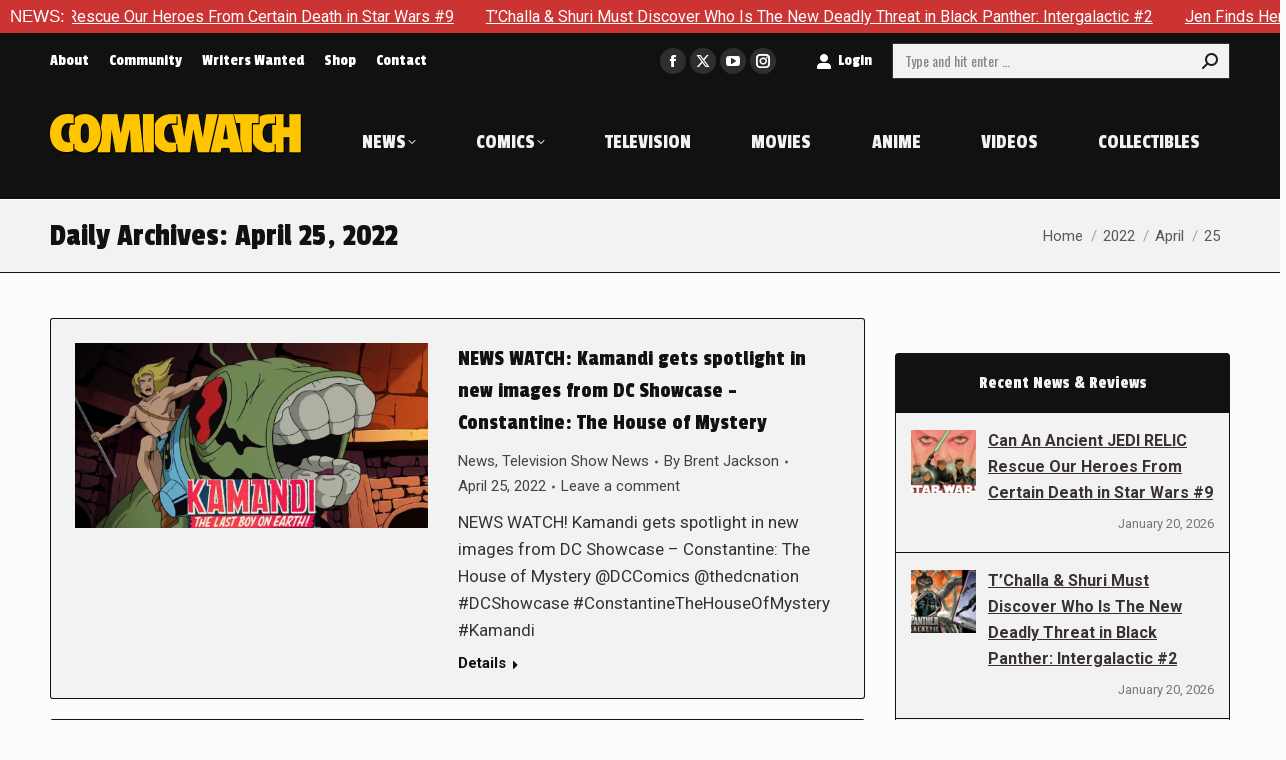

--- FILE ---
content_type: text/html; charset=UTF-8
request_url: https://comic-watch.com/2022/04/25
body_size: 21268
content:
<!DOCTYPE html> <!--[if !(IE 6) | !(IE 7) | !(IE 8)  ]><!--><html lang=en-US class=no-js> <!--<![endif]--><head><meta charset="UTF-8"><meta name="viewport" content="width=device-width, initial-scale=1, maximum-scale=1, user-scalable=0"><meta name="theme-color" content="#cc3333"><link rel=profile href=https://gmpg.org/xfn/11><meta name='robots' content='noindex, follow'><title>April 25, 2022 - Comic Watch</title><meta property="og:locale" content="en_US"><meta property="og:type" content="website"><meta property="og:title" content="April 25, 2022 - Comic Watch"><meta property="og:url" content="https://comic-watch.com/2022/04/25"><meta property="og:site_name" content="Comic Watch"><meta name="twitter:card" content="summary_large_image"><meta name="twitter:site" content="@comicwatchace"> <script type=application/ld+json class=yoast-schema-graph>{"@context":"https://schema.org","@graph":[{"@type":"CollectionPage","@id":"https://comic-watch.com/2022/04/25","url":"https://comic-watch.com/2022/04/25","name":"April 25, 2022 - Comic Watch","isPartOf":{"@id":"https://comic-watch.com/#website"},"primaryImageOfPage":{"@id":"https://comic-watch.com/2022/04/25#primaryimage"},"image":{"@id":"https://comic-watch.com/2022/04/25#primaryimage"},"thumbnailUrl":"https://comic-watch.com/wp-content/uploads/2022/04/dcs-kamandi-kamandi-riding-ed.jpg","breadcrumb":{"@id":"https://comic-watch.com/2022/04/25#breadcrumb"},"inLanguage":"en-US"},{"@type":"ImageObject","inLanguage":"en-US","@id":"https://comic-watch.com/2022/04/25#primaryimage","url":"https://comic-watch.com/wp-content/uploads/2022/04/dcs-kamandi-kamandi-riding-ed.jpg","contentUrl":"https://comic-watch.com/wp-content/uploads/2022/04/dcs-kamandi-kamandi-riding-ed.jpg","width":1024,"height":536},{"@type":"BreadcrumbList","@id":"https://comic-watch.com/2022/04/25#breadcrumb","itemListElement":[{"@type":"ListItem","position":1,"name":"Home","item":"https://comic-watch.com/"},{"@type":"ListItem","position":2,"name":"Archives for April 25, 2022"}]},{"@type":"WebSite","@id":"https://comic-watch.com/#website","url":"https://comic-watch.com/","name":"Comic Watch","description":"Fandom News &amp; Pro Reviews","potentialAction":[{"@type":"SearchAction","target":{"@type":"EntryPoint","urlTemplate":"https://comic-watch.com/?s={search_term_string}"},"query-input":{"@type":"PropertyValueSpecification","valueRequired":true,"valueName":"search_term_string"}}],"inLanguage":"en-US"}]}</script> <link rel=dns-prefetch href=//secure.gravatar.com><link rel=dns-prefetch href=//maps.googleapis.com><link rel=dns-prefetch href=//stats.wp.com><link rel=dns-prefetch href=//fonts.googleapis.com><link rel=dns-prefetch href=//widgets.wp.com><link rel=dns-prefetch href=//s0.wp.com><link rel=dns-prefetch href=//0.gravatar.com><link rel=dns-prefetch href=//1.gravatar.com><link rel=dns-prefetch href=//2.gravatar.com><link rel=dns-prefetch href=//v0.wordpress.com><link rel=alternate type=application/rss+xml title="Comic Watch &raquo; Feed" href=https://comic-watch.com/feed><link rel=alternate type=application/rss+xml title="Comic Watch &raquo; Comments Feed" href=https://comic-watch.com/comments/feed>  <script src="//www.googletagmanager.com/gtag/js?id=G-2FYK90YCDL"  data-cfasync=false data-wpfc-render=false async></script> <script data-cfasync=false data-wpfc-render=false>var mi_version='9.11.1';var mi_track_user=true;var mi_no_track_reason='';var MonsterInsightsDefaultLocations={"page_location":"https:\/\/comic-watch.com\/2022\/04\/25\/"};if(typeof MonsterInsightsPrivacyGuardFilter==='function'){var MonsterInsightsLocations=(typeof MonsterInsightsExcludeQuery==='object')?MonsterInsightsPrivacyGuardFilter(MonsterInsightsExcludeQuery):MonsterInsightsPrivacyGuardFilter(MonsterInsightsDefaultLocations);}else{var MonsterInsightsLocations=(typeof MonsterInsightsExcludeQuery==='object')?MonsterInsightsExcludeQuery:MonsterInsightsDefaultLocations;}
var disableStrs=['ga-disable-G-2FYK90YCDL',];function __gtagTrackerIsOptedOut(){for(var index=0;index<disableStrs.length;index++){if(document.cookie.indexOf(disableStrs[index]+'=true')>-1){return true;}}
return false;}
if(__gtagTrackerIsOptedOut()){for(var index=0;index<disableStrs.length;index++){window[disableStrs[index]]=true;}}
function __gtagTrackerOptout(){for(var index=0;index<disableStrs.length;index++){document.cookie=disableStrs[index]+'=true; expires=Thu, 31 Dec 2099 23:59:59 UTC; path=/';window[disableStrs[index]]=true;}}
if('undefined'===typeof gaOptout){function gaOptout(){__gtagTrackerOptout();}}
window.dataLayer=window.dataLayer||[];window.MonsterInsightsDualTracker={helpers:{},trackers:{},};if(mi_track_user){function __gtagDataLayer(){dataLayer.push(arguments);}
function __gtagTracker(type,name,parameters){if(!parameters){parameters={};}
if(parameters.send_to){__gtagDataLayer.apply(null,arguments);return;}
if(type==='event'){parameters.send_to=monsterinsights_frontend.v4_id;var hookName=name;if(typeof parameters['event_category']!=='undefined'){hookName=parameters['event_category']+':'+name;}
if(typeof MonsterInsightsDualTracker.trackers[hookName]!=='undefined'){MonsterInsightsDualTracker.trackers[hookName](parameters);}else{__gtagDataLayer('event',name,parameters);}}else{__gtagDataLayer.apply(null,arguments);}}
__gtagTracker('js',new Date());__gtagTracker('set',{'developer_id.dZGIzZG':true,});if(MonsterInsightsLocations.page_location){__gtagTracker('set',MonsterInsightsLocations);}
__gtagTracker('config','G-2FYK90YCDL',{"forceSSL":"true","link_attribution":"true"});window.gtag=__gtagTracker;(function(){var noopfn=function(){return null;};var newtracker=function(){return new Tracker();};var Tracker=function(){return null;};var p=Tracker.prototype;p.get=noopfn;p.set=noopfn;p.send=function(){var args=Array.prototype.slice.call(arguments);args.unshift('send');__gaTracker.apply(null,args);};var __gaTracker=function(){var len=arguments.length;if(len===0){return;}
var f=arguments[len-1];if(typeof f!=='object'||f===null||typeof f.hitCallback!=='function'){if('send'===arguments[0]){var hitConverted,hitObject=false,action;if('event'===arguments[1]){if('undefined'!==typeof arguments[3]){hitObject={'eventAction':arguments[3],'eventCategory':arguments[2],'eventLabel':arguments[4],'value':arguments[5]?arguments[5]:1,}}}
if('pageview'===arguments[1]){if('undefined'!==typeof arguments[2]){hitObject={'eventAction':'page_view','page_path':arguments[2],}}}
if(typeof arguments[2]==='object'){hitObject=arguments[2];}
if(typeof arguments[5]==='object'){Object.assign(hitObject,arguments[5]);}
if('undefined'!==typeof arguments[1].hitType){hitObject=arguments[1];if('pageview'===hitObject.hitType){hitObject.eventAction='page_view';}}
if(hitObject){action='timing'===arguments[1].hitType?'timing_complete':hitObject.eventAction;hitConverted=mapArgs(hitObject);__gtagTracker('event',action,hitConverted);}}
return;}
function mapArgs(args){var arg,hit={};var gaMap={'eventCategory':'event_category','eventAction':'event_action','eventLabel':'event_label','eventValue':'event_value','nonInteraction':'non_interaction','timingCategory':'event_category','timingVar':'name','timingValue':'value','timingLabel':'event_label','page':'page_path','location':'page_location','title':'page_title','referrer':'page_referrer',};for(arg in args){if(!(!args.hasOwnProperty(arg)||!gaMap.hasOwnProperty(arg))){hit[gaMap[arg]]=args[arg];}else{hit[arg]=args[arg];}}
return hit;}
try{f.hitCallback();}catch(ex){}};__gaTracker.create=newtracker;__gaTracker.getByName=newtracker;__gaTracker.getAll=function(){return[];};__gaTracker.remove=noopfn;__gaTracker.loaded=true;window['__gaTracker']=__gaTracker;})();}else{console.log("");(function(){function __gtagTracker(){return null;}
window['__gtagTracker']=__gtagTracker;window['gtag']=__gtagTracker;})();}</script> <style id=wp-img-auto-sizes-contain-inline-css>img:is([sizes=auto i],[sizes^="auto," i]){contain-intrinsic-size:3000px 1500px}</style><style id=wp-emoji-styles-inline-css>img.wp-smiley,img.emoji{display:inline !important;border:none !important;box-shadow:none !important;height:1em !important;width:1em !important;margin:0 0.07em !important;vertical-align:-0.1em !important;background:none !important;padding:0 !important}</style><style id=wp-block-library-inline-css>/*<![CDATA[*/:root{--wp-block-synced-color:#7a00df;--wp-block-synced-color--rgb:122,0,223;--wp-bound-block-color:var(--wp-block-synced-color);--wp-editor-canvas-background:#ddd;--wp-admin-theme-color:#007cba;--wp-admin-theme-color--rgb:0,124,186;--wp-admin-theme-color-darker-10:#006ba1;--wp-admin-theme-color-darker-10--rgb:0,107,160.5;--wp-admin-theme-color-darker-20:#005a87;--wp-admin-theme-color-darker-20--rgb:0,90,135;--wp-admin-border-width-focus:2px}@media (min-resolution:192dpi){:root{--wp-admin-border-width-focus:1.5px}}.wp-element-button{cursor:pointer}:root .has-very-light-gray-background-color{background-color:#eee}:root .has-very-dark-gray-background-color{background-color:#313131}:root .has-very-light-gray-color{color:#eee}:root .has-very-dark-gray-color{color:#313131}:root .has-vivid-green-cyan-to-vivid-cyan-blue-gradient-background{background:linear-gradient(135deg,#00d084,#0693e3)}:root .has-purple-crush-gradient-background{background:linear-gradient(135deg,#34e2e4,#4721fb 50%,#ab1dfe)}:root .has-hazy-dawn-gradient-background{background:linear-gradient(135deg,#faaca8,#dad0ec)}:root .has-subdued-olive-gradient-background{background:linear-gradient(135deg,#fafae1,#67a671)}:root .has-atomic-cream-gradient-background{background:linear-gradient(135deg,#fdd79a,#004a59)}:root .has-nightshade-gradient-background{background:linear-gradient(135deg,#330968,#31cdcf)}:root .has-midnight-gradient-background{background:linear-gradient(135deg,#020381,#2874fc)}:root{--wp--preset--font-size--normal:16px;--wp--preset--font-size--huge:42px}.has-regular-font-size{font-size:1em}.has-larger-font-size{font-size:2.625em}.has-normal-font-size{font-size:var(--wp--preset--font-size--normal)}.has-huge-font-size{font-size:var(--wp--preset--font-size--huge)}.has-text-align-center{text-align:center}.has-text-align-left{text-align:left}.has-text-align-right{text-align:right}.has-fit-text{white-space:nowrap!important}#end-resizable-editor-section{display:none}.aligncenter{clear:both}.items-justified-left{justify-content:flex-start}.items-justified-center{justify-content:center}.items-justified-right{justify-content:flex-end}.items-justified-space-between{justify-content:space-between}.screen-reader-text{border:0;clip-path:inset(50%);height:1px;margin:-1px;overflow:hidden;padding:0;position:absolute;width:1px;word-wrap:normal!important}.screen-reader-text:focus{background-color:#ddd;clip-path:none;color:#444;display:block;font-size:1em;height:auto;left:5px;line-height:normal;padding:15px 23px 14px;text-decoration:none;top:5px;width:auto;z-index:100000}html :where(.has-border-color){border-style:solid}html :where([style*=border-top-color]){border-top-style:solid}html :where([style*=border-right-color]){border-right-style:solid}html :where([style*=border-bottom-color]){border-bottom-style:solid}html :where([style*=border-left-color]){border-left-style:solid}html :where([style*=border-width]){border-style:solid}html :where([style*=border-top-width]){border-top-style:solid}html :where([style*=border-right-width]){border-right-style:solid}html :where([style*=border-bottom-width]){border-bottom-style:solid}html :where([style*=border-left-width]){border-left-style:solid}html :where(img[class*=wp-image-]){height:auto;max-width:100%}:where(figure){margin:0 0 1em}html :where(.is-position-sticky){--wp-admin--admin-bar--position-offset:var(--wp-admin--admin-bar--height,0px)}@media screen and (max-width:600px){html:where(.is-position-sticky){--wp-admin--admin-bar--position-offset:0px}}/*]]>*/</style><style id=global-styles-inline-css>/*<![CDATA[*/:root{--wp--preset--aspect-ratio--square:1;--wp--preset--aspect-ratio--4-3:4/3;--wp--preset--aspect-ratio--3-4:3/4;--wp--preset--aspect-ratio--3-2:3/2;--wp--preset--aspect-ratio--2-3:2/3;--wp--preset--aspect-ratio--16-9:16/9;--wp--preset--aspect-ratio--9-16:9/16;--wp--preset--color--black:#000;--wp--preset--color--cyan-bluish-gray:#abb8c3;--wp--preset--color--white:#FFF;--wp--preset--color--pale-pink:#f78da7;--wp--preset--color--vivid-red:#cf2e2e;--wp--preset--color--luminous-vivid-orange:#ff6900;--wp--preset--color--luminous-vivid-amber:#fcb900;--wp--preset--color--light-green-cyan:#7bdcb5;--wp--preset--color--vivid-green-cyan:#00d084;--wp--preset--color--pale-cyan-blue:#8ed1fc;--wp--preset--color--vivid-cyan-blue:#0693e3;--wp--preset--color--vivid-purple:#9b51e0;--wp--preset--color--accent:#c33;--wp--preset--color--dark-gray:#111;--wp--preset--color--light-gray:#767676;--wp--preset--gradient--vivid-cyan-blue-to-vivid-purple:linear-gradient(135deg,rgb(6,147,227) 0%,rgb(155,81,224) 100%);--wp--preset--gradient--light-green-cyan-to-vivid-green-cyan:linear-gradient(135deg,rgb(122,220,180) 0%,rgb(0,208,130) 100%);--wp--preset--gradient--luminous-vivid-amber-to-luminous-vivid-orange:linear-gradient(135deg,rgb(252,185,0) 0%,rgb(255,105,0) 100%);--wp--preset--gradient--luminous-vivid-orange-to-vivid-red:linear-gradient(135deg,rgb(255,105,0) 0%,rgb(207,46,46) 100%);--wp--preset--gradient--very-light-gray-to-cyan-bluish-gray:linear-gradient(135deg,rgb(238,238,238) 0%,rgb(169,184,195) 100%);--wp--preset--gradient--cool-to-warm-spectrum:linear-gradient(135deg,rgb(74,234,220) 0%,rgb(151,120,209) 20%,rgb(207,42,186) 40%,rgb(238,44,130) 60%,rgb(251,105,98) 80%,rgb(254,248,76) 100%);--wp--preset--gradient--blush-light-purple:linear-gradient(135deg,rgb(255,206,236) 0%,rgb(152,150,240) 100%);--wp--preset--gradient--blush-bordeaux:linear-gradient(135deg,rgb(254,205,165) 0%,rgb(254,45,45) 50%,rgb(107,0,62) 100%);--wp--preset--gradient--luminous-dusk:linear-gradient(135deg,rgb(255,203,112) 0%,rgb(199,81,192) 50%,rgb(65,88,208) 100%);--wp--preset--gradient--pale-ocean:linear-gradient(135deg,rgb(255,245,203) 0%,rgb(182,227,212) 50%,rgb(51,167,181) 100%);--wp--preset--gradient--electric-grass:linear-gradient(135deg,rgb(202,248,128) 0%,rgb(113,206,126) 100%);--wp--preset--gradient--midnight:linear-gradient(135deg,rgb(2,3,129) 0%,rgb(40,116,252) 100%);--wp--preset--font-size--small:13px;--wp--preset--font-size--medium:20px;--wp--preset--font-size--large:36px;--wp--preset--font-size--x-large:42px;--wp--preset--spacing--20:0.44rem;--wp--preset--spacing--30:0.67rem;--wp--preset--spacing--40:1rem;--wp--preset--spacing--50:1.5rem;--wp--preset--spacing--60:2.25rem;--wp--preset--spacing--70:3.38rem;--wp--preset--spacing--80:5.06rem;--wp--preset--shadow--natural:6px 6px 9px rgba(0, 0, 0, 0.2);--wp--preset--shadow--deep:12px 12px 50px rgba(0, 0, 0, 0.4);--wp--preset--shadow--sharp:6px 6px 0px rgba(0, 0, 0, 0.2);--wp--preset--shadow--outlined:6px 6px 0px -3px rgb(255, 255, 255), 6px 6px rgb(0, 0, 0);--wp--preset--shadow--crisp:6px 6px 0px rgb(0, 0, 0)}:where(.is-layout-flex){gap:0.5em}:where(.is-layout-grid){gap:0.5em}body .is-layout-flex{display:flex}.is-layout-flex{flex-wrap:wrap;align-items:center}.is-layout-flex>:is(*,div){margin:0}body .is-layout-grid{display:grid}.is-layout-grid>:is(*,div){margin:0}:where(.wp-block-columns.is-layout-flex){gap:2em}:where(.wp-block-columns.is-layout-grid){gap:2em}:where(.wp-block-post-template.is-layout-flex){gap:1.25em}:where(.wp-block-post-template.is-layout-grid){gap:1.25em}.has-black-color{color:var(--wp--preset--color--black) !important}.has-cyan-bluish-gray-color{color:var(--wp--preset--color--cyan-bluish-gray) !important}.has-white-color{color:var(--wp--preset--color--white) !important}.has-pale-pink-color{color:var(--wp--preset--color--pale-pink) !important}.has-vivid-red-color{color:var(--wp--preset--color--vivid-red) !important}.has-luminous-vivid-orange-color{color:var(--wp--preset--color--luminous-vivid-orange) !important}.has-luminous-vivid-amber-color{color:var(--wp--preset--color--luminous-vivid-amber) !important}.has-light-green-cyan-color{color:var(--wp--preset--color--light-green-cyan) !important}.has-vivid-green-cyan-color{color:var(--wp--preset--color--vivid-green-cyan) !important}.has-pale-cyan-blue-color{color:var(--wp--preset--color--pale-cyan-blue) !important}.has-vivid-cyan-blue-color{color:var(--wp--preset--color--vivid-cyan-blue) !important}.has-vivid-purple-color{color:var(--wp--preset--color--vivid-purple) !important}.has-black-background-color{background-color:var(--wp--preset--color--black) !important}.has-cyan-bluish-gray-background-color{background-color:var(--wp--preset--color--cyan-bluish-gray) !important}.has-white-background-color{background-color:var(--wp--preset--color--white) !important}.has-pale-pink-background-color{background-color:var(--wp--preset--color--pale-pink) !important}.has-vivid-red-background-color{background-color:var(--wp--preset--color--vivid-red) !important}.has-luminous-vivid-orange-background-color{background-color:var(--wp--preset--color--luminous-vivid-orange) !important}.has-luminous-vivid-amber-background-color{background-color:var(--wp--preset--color--luminous-vivid-amber) !important}.has-light-green-cyan-background-color{background-color:var(--wp--preset--color--light-green-cyan) !important}.has-vivid-green-cyan-background-color{background-color:var(--wp--preset--color--vivid-green-cyan) !important}.has-pale-cyan-blue-background-color{background-color:var(--wp--preset--color--pale-cyan-blue) !important}.has-vivid-cyan-blue-background-color{background-color:var(--wp--preset--color--vivid-cyan-blue) !important}.has-vivid-purple-background-color{background-color:var(--wp--preset--color--vivid-purple) !important}.has-black-border-color{border-color:var(--wp--preset--color--black) !important}.has-cyan-bluish-gray-border-color{border-color:var(--wp--preset--color--cyan-bluish-gray) !important}.has-white-border-color{border-color:var(--wp--preset--color--white) !important}.has-pale-pink-border-color{border-color:var(--wp--preset--color--pale-pink) !important}.has-vivid-red-border-color{border-color:var(--wp--preset--color--vivid-red) !important}.has-luminous-vivid-orange-border-color{border-color:var(--wp--preset--color--luminous-vivid-orange) !important}.has-luminous-vivid-amber-border-color{border-color:var(--wp--preset--color--luminous-vivid-amber) !important}.has-light-green-cyan-border-color{border-color:var(--wp--preset--color--light-green-cyan) !important}.has-vivid-green-cyan-border-color{border-color:var(--wp--preset--color--vivid-green-cyan) !important}.has-pale-cyan-blue-border-color{border-color:var(--wp--preset--color--pale-cyan-blue) !important}.has-vivid-cyan-blue-border-color{border-color:var(--wp--preset--color--vivid-cyan-blue) !important}.has-vivid-purple-border-color{border-color:var(--wp--preset--color--vivid-purple) !important}.has-vivid-cyan-blue-to-vivid-purple-gradient-background{background:var(--wp--preset--gradient--vivid-cyan-blue-to-vivid-purple) !important}.has-light-green-cyan-to-vivid-green-cyan-gradient-background{background:var(--wp--preset--gradient--light-green-cyan-to-vivid-green-cyan) !important}.has-luminous-vivid-amber-to-luminous-vivid-orange-gradient-background{background:var(--wp--preset--gradient--luminous-vivid-amber-to-luminous-vivid-orange) !important}.has-luminous-vivid-orange-to-vivid-red-gradient-background{background:var(--wp--preset--gradient--luminous-vivid-orange-to-vivid-red) !important}.has-very-light-gray-to-cyan-bluish-gray-gradient-background{background:var(--wp--preset--gradient--very-light-gray-to-cyan-bluish-gray) !important}.has-cool-to-warm-spectrum-gradient-background{background:var(--wp--preset--gradient--cool-to-warm-spectrum) !important}.has-blush-light-purple-gradient-background{background:var(--wp--preset--gradient--blush-light-purple) !important}.has-blush-bordeaux-gradient-background{background:var(--wp--preset--gradient--blush-bordeaux) !important}.has-luminous-dusk-gradient-background{background:var(--wp--preset--gradient--luminous-dusk) !important}.has-pale-ocean-gradient-background{background:var(--wp--preset--gradient--pale-ocean) !important}.has-electric-grass-gradient-background{background:var(--wp--preset--gradient--electric-grass) !important}.has-midnight-gradient-background{background:var(--wp--preset--gradient--midnight) !important}.has-small-font-size{font-size:var(--wp--preset--font-size--small) !important}.has-medium-font-size{font-size:var(--wp--preset--font-size--medium) !important}.has-large-font-size{font-size:var(--wp--preset--font-size--large) !important}.has-x-large-font-size{font-size:var(--wp--preset--font-size--x-large) !important}/*]]>*/</style><style id=classic-theme-styles-inline-css>.wp-block-button__link{color:#fff;background-color:#32373c;border-radius:9999px;box-shadow:none;text-decoration:none;padding:calc(.667em + 2px) calc(1.333em + 2px);font-size:1.125em}.wp-block-file__button{background:#32373c;color:#fff;text-decoration:none}</style><link rel=stylesheet href=https://comic-watch.com/wp-content/cache/minify/d0289.css media=all><link crossorigin=anonymous rel=stylesheet id=dt-web-fonts-css href='https://fonts.googleapis.com/css?family=Barlow+Condensed:400,600,700%7CPassion+One:400,600,700,normal,normalnormal%7COswald:400,600,700%7CRoboto:400,600,700,normalnormal&#038;display=swap' media=all><link rel=stylesheet href=https://comic-watch.com/wp-content/cache/minify/31096.css media=all><link crossorigin=anonymous rel=stylesheet id=ultimate-vc-addons-selected-google-fonts-style-css href='https://fonts.googleapis.com/css?family=Barlow+Condensed:normal,100,100italic,200,200italic,300,300italic,italic,500,500italic,600,600italic,700,700italic,800,800italic,900,900italic&#038;subset=latin,latin-ext,vietnamese' media=all> <script src=https://comic-watch.com/wp-content/cache/minify/818c0.js></script> <script src=https://comic-watch.com/wp-content/cache/minify/c4d91.js async></script> <script data-cfasync=false data-wpfc-render=false id=monsterinsights-frontend-script-js-extra>var monsterinsights_frontend={"js_events_tracking":"true","download_extensions":"doc,pdf,ppt,zip,xls,docx,pptx,xlsx","inbound_paths":"[{\"path\":\"\\\/go\\\/\",\"label\":\"affiliate\"},{\"path\":\"\\\/recommend\\\/\",\"label\":\"affiliate\"}]","home_url":"https:\/\/comic-watch.com","hash_tracking":"false","v4_id":"G-2FYK90YCDL"};</script> <script src=https://comic-watch.com/wp-content/cache/minify/ce233.js></script> <script id=jquery-ui-datepicker-js-after>jQuery(function(jQuery){jQuery.datepicker.setDefaults({"closeText":"Close","currentText":"Today","monthNames":["January","February","March","April","May","June","July","August","September","October","November","December"],"monthNamesShort":["Jan","Feb","Mar","Apr","May","Jun","Jul","Aug","Sep","Oct","Nov","Dec"],"nextText":"Next","prevText":"Previous","dayNames":["Sunday","Monday","Tuesday","Wednesday","Thursday","Friday","Saturday"],"dayNamesShort":["Sun","Mon","Tue","Wed","Thu","Fri","Sat"],"dayNamesMin":["S","M","T","W","T","F","S"],"dateFormat":"MM d, yy","firstDay":0,"isRTL":false});});</script> <script id=ap-frontend-js-js-extra>var ap_fileuploader={"upload_url":"https://comic-watch.com/wp-admin/admin-ajax.php","nonce":"47011c9b47"};var ap_form_required_message="This field is required";var ap_captcha_error_message="Sum is not correct.";</script> <script src=https://comic-watch.com/wp-content/cache/minify/4c310.js></script> <script id=wpdp-scripts2-js-extra>var wpdp_obj={"nonce":"1d56173938","wpml_current_language":null};</script> <script src=https://comic-watch.com/wp-content/cache/minify/7d9bc.js></script> <script id=dt-above-fold-js-extra>var dtLocal={"themeUrl":"https://comic-watch.com/wp-content/themes/dt-the7","passText":"To view this protected post, enter the password below:","moreButtonText":{"loading":"Loading...","loadMore":"Load more"},"postID":"166643","ajaxurl":"https://comic-watch.com/wp-admin/admin-ajax.php","REST":{"baseUrl":"https://comic-watch.com/wp-json/the7/v1","endpoints":{"sendMail":"/send-mail"}},"contactMessages":{"required":"One or more fields have an error. Please check and try again.","terms":"Please accept the privacy policy.","fillTheCaptchaError":"Please, fill the captcha."},"captchaSiteKey":"","ajaxNonce":"8957d9188e","pageData":{"type":"archive","template":"blog","layout":"list"},"themeSettings":{"smoothScroll":"on","lazyLoading":false,"desktopHeader":{"height":115},"ToggleCaptionEnabled":"disabled","ToggleCaption":"Navigation","floatingHeader":{"showAfter":140,"showMenu":true,"height":90,"logo":{"showLogo":true,"html":"\u003Cimg class=\" preload-me\" src=\"https://comic-watch.com/wp-content/uploads/2024/03/logo-2024-comic-watch-tiny-1.png\" srcset=\"https://comic-watch.com/wp-content/uploads/2024/03/logo-2024-comic-watch-tiny-1.png 252w\" width=\"252\" height=\"40\"   sizes=\"252px\" alt=\"Comic Watch\" /\u003E","url":"https://comic-watch.com/"}},"topLine":{"floatingTopLine":{"logo":{"showLogo":false,"html":""}}},"mobileHeader":{"firstSwitchPoint":1175,"secondSwitchPoint":778,"firstSwitchPointHeight":110,"secondSwitchPointHeight":110,"mobileToggleCaptionEnabled":"disabled","mobileToggleCaption":"Menu"},"stickyMobileHeaderFirstSwitch":{"logo":{"html":"\u003Cimg class=\" preload-me\" src=\"https://comic-watch.com/wp-content/uploads/2024/03/logo-2024-comic-watch-tiny-1.png\" srcset=\"https://comic-watch.com/wp-content/uploads/2024/03/logo-2024-comic-watch-tiny-1.png 252w\" width=\"252\" height=\"40\"   sizes=\"252px\" alt=\"Comic Watch\" /\u003E"}},"stickyMobileHeaderSecondSwitch":{"logo":{"html":"\u003Cimg class=\" preload-me\" src=\"https://comic-watch.com/wp-content/uploads/2024/03/logo-2024-comic-watch-tiny-1.png\" srcset=\"https://comic-watch.com/wp-content/uploads/2024/03/logo-2024-comic-watch-tiny-1.png 252w\" width=\"252\" height=\"40\"   sizes=\"252px\" alt=\"Comic Watch\" /\u003E"}},"sidebar":{"switchPoint":990},"boxedWidth":"1300px"},"VCMobileScreenWidth":"768"};var dtShare={"shareButtonText":{"facebook":"Share on Facebook","twitter":"Share on X","pinterest":"Pin it","linkedin":"Share on Linkedin","whatsapp":"Share on Whatsapp"},"overlayOpacity":"100"};</script> <script src=https://comic-watch.com/wp-content/cache/minify/311b0.js></script> <script src=https://maps.googleapis.com/maps/api/js id=ultimate-vc-addons-googleapis-js></script> <script src=https://comic-watch.com/wp-content/cache/minify/ac831.js></script> <script></script><link rel=https://api.w.org/ href=https://comic-watch.com/wp-json/ ><link rel=EditURI type=application/rsd+xml title=RSD href=https://comic-watch.com/xmlrpc.php?rsd> <script data-cfasync=false  src=//monu.delivery/site/5/b/090973-546f-4b85-8618-608576aa50e6.js></script> <script>(function(url){if(/(?:Chrome\/26\.0\.1410\.63 Safari\/537\.31|WordfenceTestMonBot)/.test(navigator.userAgent)){return;}
var addEvent=function(evt,handler){if(window.addEventListener){document.addEventListener(evt,handler,false);}else if(window.attachEvent){document.attachEvent('on'+evt,handler);}};var removeEvent=function(evt,handler){if(window.removeEventListener){document.removeEventListener(evt,handler,false);}else if(window.detachEvent){document.detachEvent('on'+evt,handler);}};var evts='contextmenu dblclick drag dragend dragenter dragleave dragover dragstart drop keydown keypress keyup mousedown mousemove mouseout mouseover mouseup mousewheel scroll'.split(' ');var logHuman=function(){if(window.wfLogHumanRan){return;}
window.wfLogHumanRan=true;var wfscr=document.createElement('script');wfscr.type='text/javascript';wfscr.async=true;wfscr.src=url+'&r='+Math.random();(document.getElementsByTagName('head')[0]||document.getElementsByTagName('body')[0]).appendChild(wfscr);for(var i=0;i<evts.length;i++){removeEvent(evts[i],logHuman);}};for(var i=0;i<evts.length;i++){addEvent(evts[i],logHuman);}})('//comic-watch.com/?wordfence_lh=1&hid=B3B7F4ABD4917A6E05D149B943969200');</script> <style>img#wpstats{display:none}</style><meta name="generator" content="Powered by WPBakery Page Builder - drag and drop page builder for WordPress."><link rel=icon href=https://comic-watch.com/wp-content/uploads/2024/03/favicon-16x16-1.png type=image/png sizes=16x16><link rel=icon href=https://comic-watch.com/wp-content/uploads/2024/03/favicon-32x32-1.png type=image/png sizes=32x32><link rel=apple-touch-icon href=https://comic-watch.com/wp-content/uploads/2024/03/apple-icon-60x60-1.png><link rel=apple-touch-icon sizes=76x76 href=https://comic-watch.com/wp-content/uploads/2024/03/apple-icon-76x76-1.png><link rel=apple-touch-icon sizes=120x120 href=https://comic-watch.com/wp-content/uploads/2024/03/apple-icon-120x120-1.png><link rel=apple-touch-icon sizes=152x152 href=https://comic-watch.com/wp-content/uploads/2024/03/apple-icon-152x152-1.png><noscript><style>.wpb_animate_when_almost_visible{opacity:1}</style></noscript><script src=//monu.delivery/site/5/b/090973-546f-4b85-8618-608576aa50e6.js data-cfasync=true></script><style id=the7-custom-inline-css>.vc_row.vc_row-o-equal-height>.vc_column_container{align-items:center}</style></head><body id=the7-body class="archive date wp-embed-responsive wp-theme-dt-the7 wp-child-theme-dt-the7-child the7-core-ver-2.7.12 do-etfw blog layout-list dt-responsive-on right-mobile-menu-close-icon ouside-menu-close-icon mobile-hamburger-close-bg-enable mobile-hamburger-close-bg-hover-enable  fade-medium-mobile-menu-close-icon fade-medium-menu-close-icon srcset-enabled btn-flat custom-btn-color custom-btn-hover-color outline-element-decoration phantom-slide phantom-line-decoration phantom-custom-logo-on floating-top-bar floating-mobile-menu-icon top-header first-switch-logo-center first-switch-menu-right second-switch-logo-center second-switch-menu-right popup-message-style the7-ver-14.0.1.1 dt-fa-compatibility wpb-js-composer js-comp-ver-8.7.2 vc_responsive"><div class=pjnt-border style="font-family: nvalid URL, sans-serif; background-color: #cc3333; border-color: #cc3333;"><div class=pjnt-label style="color: #ffffff; font-size: 100%;">NEWS:</div><div class=pjnt-box style="background-color: #cc3333;"><div class=pjnt-content data-gap=false data-speed=100 style="font-size: 100%;"><span class=pjnt-item><a target=_self style="color: #ffffff;" href=https://comic-watch.com/news/can-an-ancient-jedi-relic-rescue-our-heroes-from-certain-death-in-star-wars-9>Can An Ancient JEDI RELIC Rescue Our Heroes From Certain Death in Star Wars #9</a></span><span class=pjnt-item><a target=_self style="color: #ffffff;" href=https://comic-watch.com/news/tchalla-shuri-must-discover-who-is-the-new-deadly-threat-in-black-panther-intergalactic-2>T&#8217;Challa &#038; Shuri Must Discover Who Is The New Deadly Threat in Black Panther: Intergalactic #2</a></span><span class=pjnt-item><a target=_self style="color: #ffffff;" href=https://comic-watch.com/news/jen-finds-herself-framed-for-murder-in-planet-she-hulk-3>Jen Finds Herself Framed For Murder in Planet She-Hulk #3</a></span><span class=pjnt-item><a target=_self style="color: #ffffff;" href=https://comic-watch.com/news/matt-and-frank-must-put-aside-their-differences-to-save-nyc-in-daredevil-punisher-the-devils-trigger-3>Matt And Frank Must Put Aside Their Differences To Save NYC in Daredevil / Punisher: The Devil’s Trigger #3</a></span><span class=pjnt-item><a target=_self style="color: #ffffff;" href=https://comic-watch.com/news/superman-finds-himself-in-a-race-against-time-to-save-his-friend-in-superman-unlimited-9>Superman Finds Himself In A Race Against Time To Save His Friend in Superman Unlimited #9</a></span></div></div></div><div id=page > <a class="skip-link screen-reader-text" href=#content>Skip to content</a><div class="masthead inline-header justify widgets line-decoration small-mobile-menu-icon dt-parent-menu-clickable show-sub-menu-on-hover show-device-logo show-mobile-logo" ><div class="top-bar top-bar-line-hide"><div class=top-bar-bg ></div><div class="left-widgets mini-widgets"><div class="mini-nav show-on-desktop hide-on-first-switch hide-on-second-switch list-type-menu list-type-menu-first-switch list-type-menu-second-switch"><ul id=top-menu><li class="menu-item menu-item-type-post_type menu-item-object-page menu-item-126701 first depth-0"><a href=https://comic-watch.com/about data-level=1><span class=menu-item-text><span class=menu-text>About</span></span></a></li> <li class="menu-item menu-item-type-post_type menu-item-object-page menu-item-34946 depth-0"><a href=https://comic-watch.com/community data-level=1><span class=menu-item-text><span class=menu-text>Community</span></span></a></li> <li class="menu-item menu-item-type-post_type menu-item-object-page menu-item-34949 depth-0"><a href=https://comic-watch.com/writers-wanted data-level=1><span class=menu-item-text><span class=menu-text>Writers Wanted</span></span></a></li> <li class="menu-item menu-item-type-custom menu-item-object-custom menu-item-34947 depth-0"><a href=https://society6.com/comicwatch target=_blank data-level=1><span class=menu-item-text><span class=menu-text>Shop</span></span></a></li> <li class="menu-item menu-item-type-post_type menu-item-object-page menu-item-34948 last depth-0"><a href=https://comic-watch.com/contact data-level=1><span class=menu-item-text><span class=menu-text>Contact</span></span></a></li></ul><div class=menu-select><span class=customSelect1><span class=customSelectInner><i class=" the7-mw-icon-dropdown-menu-bold"></i>Top Menu</span></span></div></div></div><div class="right-widgets mini-widgets"><div class="soc-ico show-on-desktop in-menu-first-switch in-menu-second-switch custom-bg disabled-border border-off hover-custom-bg hover-disabled-border  hover-border-off"><a title="Facebook page opens in new window" href=https://www.facebook.com/comicwatchhq target=_blank class=facebook><span class=soc-font-icon></span><span class=screen-reader-text>Facebook page opens in new window</span></a><a title="X page opens in new window" href=https://twitter.com/ComicWatchHQ target=_blank class=twitter><span class=soc-font-icon></span><span class=screen-reader-text>X page opens in new window</span></a><a title="YouTube page opens in new window" href=https://www.youtube.com/channel/UCraP9fY7ldOqmJpioSvKv2A target=_blank class=you-tube><span class=soc-font-icon></span><span class=screen-reader-text>YouTube page opens in new window</span></a><a title="Instagram page opens in new window" href=https://www.instagram.com/comicwatchhq target=_blank class=instagram><span class=soc-font-icon></span><span class=screen-reader-text>Instagram page opens in new window</span></a></div><div class="mini-nav show-on-desktop in-menu-first-switch in-menu-second-switch list-type-menu list-type-menu-first-switch list-type-menu-second-switch"><div class=menu-select><span class=customSelect1><span class=customSelectInner><i class=" the7-mw-icon-dropdown-menu-bold"></i>User Menu</span></span></div></div><div class="mini-login show-on-desktop in-menu-first-switch in-menu-second-switch"><a href=/wp-admin class=submit><i class=the7-mw-icon-login-bold></i>Login</a></div><div class="mini-search show-on-desktop in-top-bar-right in-top-bar classic-search custom-icon"><form class="searchform mini-widget-searchform" role=search method=get action=https://comic-watch.com/ ><div class=screen-reader-text>Search:</div> <input type=text aria-label=Search class="field searchform-s" name=s value placeholder="Type and hit enter …" title="Search form"> <a href class=search-icon  aria-label=Search><i class=the7-mw-icon-search-bold aria-hidden=true></i></a><input type=submit class="assistive-text searchsubmit" value=Go!></form></div></div></div><header class=header-bar role=banner><div class=branding><div id=site-title class=assistive-text>Comic Watch</div><div id=site-description class=assistive-text>Fandom News &amp; Pro Reviews</div> <a class href=https://comic-watch.com/ ><img class=" preload-me" src=https://comic-watch.com/wp-content/uploads/2024/03/logo-2024-comic-watch-tiny-1.png srcset="https://comic-watch.com/wp-content/uploads/2024/03/logo-2024-comic-watch-tiny-1.png 252w" width=252 height=40   sizes=252px alt="Comic Watch"><img class="mobile-logo preload-me" src=https://comic-watch.com/wp-content/uploads/2024/03/logo-2024-comic-watch-tiny-1.png srcset="https://comic-watch.com/wp-content/uploads/2024/03/logo-2024-comic-watch-tiny-1.png 252w" width=252 height=40   sizes=252px alt="Comic Watch"></a></div><ul id=primary-menu class="main-nav bg-outline-decoration hover-bg-decoration active-bg-decoration level-arrows-on outside-item-remove-margin"><li class="menu-item menu-item-type-post_type menu-item-object-page menu-item-has-children menu-item-34961 first has-children depth-0"><a href=https://comic-watch.com/news data-level=1 aria-haspopup=true aria-expanded=false><span class=menu-item-text><span class=menu-text>News</span></span></a><ul class="sub-nav hover-style-bg level-arrows-on" role=group><li class="menu-item menu-item-type-post_type menu-item-object-page menu-item-38692 first depth-1"><a href=https://comic-watch.com/news/comic-book-news data-level=2><span class=menu-item-text><span class=menu-text>Comic Book News</span></span></a></li> <li class="menu-item menu-item-type-post_type menu-item-object-page menu-item-38691 depth-1"><a href=https://comic-watch.com/news/television-show-news data-level=2><span class=menu-item-text><span class=menu-text>Television Show News</span></span></a></li> <li class="menu-item menu-item-type-post_type menu-item-object-page menu-item-38690 depth-1"><a href=https://comic-watch.com/news/movie-news data-level=2><span class=menu-item-text><span class=menu-text>Movie News</span></span></a></li> <li class="menu-item menu-item-type-post_type menu-item-object-page menu-item-38689 depth-1"><a href=https://comic-watch.com/news/anime-news data-level=2><span class=menu-item-text><span class=menu-text>Anime News</span></span></a></li> <li class="menu-item menu-item-type-post_type menu-item-object-page menu-item-38687 depth-1"><a href=https://comic-watch.com/news/interviews data-level=2><span class=menu-item-text><span class=menu-text>Interviews</span></span></a></li> <li class="menu-item menu-item-type-post_type menu-item-object-page menu-item-38688 depth-1"><a href=https://comic-watch.com/news/commentary data-level=2><span class=menu-item-text><span class=menu-text>Commentary</span></span></a></li> <li class="menu-item menu-item-type-post_type menu-item-object-page menu-item-38686 depth-1"><a href=https://comic-watch.com/news/general-news data-level=2><span class=menu-item-text><span class=menu-text>General News</span></span></a></li></ul></li> <li class="menu-item menu-item-type-post_type menu-item-object-page menu-item-has-children menu-item-34939 has-children depth-0 dt-mega-menu mega-full-width mega-column-3"><a href=https://comic-watch.com/comic-book-reviews data-level=1 aria-haspopup=true aria-expanded=false><span class=menu-item-text><span class=menu-text>Comics</span></span></a><div class=dt-mega-menu-wrap><ul class="sub-nav hover-style-bg level-arrows-on" role=group><li class="menu-item menu-item-type-post_type menu-item-object-page menu-item-93211 first depth-1 no-link dt-mega-parent wf-1-3"><a href=https://comic-watch.com/comic-book-reviews/2000-ad data-level=2><span class=menu-item-text><span class=menu-text>2000 AD</span></span></a></li> <li class="menu-item menu-item-type-post_type menu-item-object-page menu-item-38748 depth-1 no-link dt-mega-parent wf-1-3"><a href=https://comic-watch.com/comic-book-reviews/aftershock-comics data-level=2><span class=menu-item-text><span class=menu-text>AfterShock Comics</span></span></a></li> <li class="menu-item menu-item-type-post_type menu-item-object-page menu-item-93222 depth-1 no-link dt-mega-parent wf-1-3"><a href=https://comic-watch.com/comic-book-reviews/ahoy-comics data-level=2><span class=menu-item-text><span class=menu-text>Ahoy Comics</span></span></a></li> <li class="menu-item menu-item-type-post_type menu-item-object-page menu-item-93223 depth-1 no-link dt-mega-parent wf-1-3"><a href=https://comic-watch.com/comic-book-reviews/archie-comics data-level=2><span class=menu-item-text><span class=menu-text>Archie Comics</span></span></a></li> <li class="menu-item menu-item-type-post_type menu-item-object-page menu-item-38749 depth-1 no-link dt-mega-parent wf-1-3"><a href=https://comic-watch.com/comic-book-reviews/aspen-comics data-level=2><span class=menu-item-text><span class=menu-text>Aspen Comics</span></span></a></li> <li class="menu-item menu-item-type-post_type menu-item-object-page menu-item-93203 depth-1 no-link dt-mega-parent wf-1-3"><a href=https://comic-watch.com/comic-book-reviews/awa-studios data-level=2><span class=menu-item-text><span class=menu-text>AWA Studios</span></span></a></li> <li class="menu-item menu-item-type-post_type menu-item-object-page menu-item-93207 depth-1 no-link dt-mega-parent wf-1-3"><a href=https://comic-watch.com/comic-book-reviews/black-mask-studios data-level=2><span class=menu-item-text><span class=menu-text>Black Mask Studios</span></span></a></li> <li class="menu-item menu-item-type-post_type menu-item-object-page menu-item-38750 depth-1 no-link dt-mega-parent wf-1-3"><a href=https://comic-watch.com/comic-book-reviews/boom-entertainment data-level=2><span class=menu-item-text><span class=menu-text>Boom! Entertainment</span></span></a></li> <li class="menu-item menu-item-type-post_type menu-item-object-page menu-item-93216 depth-1 no-link dt-mega-parent wf-1-3"><a href=https://comic-watch.com/comic-book-reviews/comixology data-level=2><span class=menu-item-text><span class=menu-text>ComiXology</span></span></a></li> <li class="menu-item menu-item-type-post_type menu-item-object-page menu-item-38751 depth-1 no-link dt-mega-parent wf-1-3"><a href=https://comic-watch.com/comic-book-reviews/dark-horse-comics data-level=2><span class=menu-item-text><span class=menu-text>Dark Horse Comics</span></span></a></li> <li class="menu-item menu-item-type-post_type menu-item-object-page menu-item-38752 depth-1 no-link dt-mega-parent wf-1-3"><a href=https://comic-watch.com/comic-book-reviews/dc-entertainment data-level=2><span class=menu-item-text><span class=menu-text>DC Entertainment</span></span></a></li> <li class="menu-item menu-item-type-post_type menu-item-object-page menu-item-38753 depth-1 no-link dt-mega-parent wf-1-3"><a href=https://comic-watch.com/comic-book-reviews/dc-black-label data-level=2><span class=menu-item-text><span class=menu-text>DC Vertigo</span></span></a></li> <li class="menu-item menu-item-type-post_type menu-item-object-page menu-item-38754 depth-1 no-link dt-mega-parent wf-1-3"><a href=https://comic-watch.com/comic-book-reviews/dynamite-entertainment data-level=2><span class=menu-item-text><span class=menu-text>Dynamite Entertainment</span></span></a></li> <li class="menu-item menu-item-type-post_type menu-item-object-page menu-item-38755 depth-1 no-link dt-mega-parent wf-1-3"><a href=https://comic-watch.com/comic-book-reviews/idw-publishing data-level=2><span class=menu-item-text><span class=menu-text>IDW Publishing</span></span></a></li> <li class="menu-item menu-item-type-post_type menu-item-object-page menu-item-38756 depth-1 no-link dt-mega-parent wf-1-3"><a href=https://comic-watch.com/comic-book-reviews/image-comics data-level=2><span class=menu-item-text><span class=menu-text>Image Comics</span></span></a></li> <li class="menu-item menu-item-type-post_type menu-item-object-page menu-item-38757 depth-1 no-link dt-mega-parent wf-1-3"><a href=https://comic-watch.com/comic-book-reviews/indie-comics data-level=2><span class=menu-item-text><span class=menu-text>Indie Comics</span></span></a></li> <li class="menu-item menu-item-type-post_type menu-item-object-page menu-item-38758 depth-1 no-link dt-mega-parent wf-1-3"><a href=https://comic-watch.com/comic-book-reviews/marvel data-level=2><span class=menu-item-text><span class=menu-text>Marvel Comics</span></span></a></li> <li class="menu-item menu-item-type-post_type menu-item-object-page menu-item-93224 depth-1 no-link dt-mega-parent wf-1-3"><a href=https://comic-watch.com/comic-book-reviews/oni-press data-level=2><span class=menu-item-text><span class=menu-text>Oni Press</span></span></a></li> <li class="menu-item menu-item-type-post_type menu-item-object-page menu-item-38759 depth-1 no-link dt-mega-parent wf-1-3"><a href=https://comic-watch.com/comic-book-reviews/scout-comics-entertainment data-level=2><span class=menu-item-text><span class=menu-text>Scout Comics &#038; Entertainment</span></span></a></li> <li class="menu-item menu-item-type-post_type menu-item-object-page menu-item-93221 depth-1 no-link dt-mega-parent wf-1-3"><a href=https://comic-watch.com/comic-book-reviews/titan-comics data-level=2><span class=menu-item-text><span class=menu-text>Titan Comics</span></span></a></li> <li class="menu-item menu-item-type-post_type menu-item-object-page menu-item-93220 depth-1 no-link dt-mega-parent wf-1-3"><a href=https://comic-watch.com/comic-book-reviews/tko-studios data-level=2><span class=menu-item-text><span class=menu-text>TKO Studios</span></span></a></li> <li class="menu-item menu-item-type-post_type menu-item-object-page menu-item-38760 depth-1 no-link dt-mega-parent wf-1-3"><a href=https://comic-watch.com/comic-book-reviews/valiant-entertainment data-level=2><span class=menu-item-text><span class=menu-text>Valiant Entertainment</span></span></a></li> <li class="menu-item menu-item-type-post_type menu-item-object-page menu-item-93199 depth-1 no-link dt-mega-parent wf-1-3"><a href=https://comic-watch.com/comic-book-reviews/vault-comics data-level=2><span class=menu-item-text><span class=menu-text>Vault Comics</span></span></a></li> <li class="menu-item menu-item-type-post_type menu-item-object-page menu-item-38761 depth-1 no-link dt-mega-parent wf-1-3"><a href=https://comic-watch.com/comic-book-reviews/zenescope-entertainment data-level=2><span class=menu-item-text><span class=menu-text>Zenescope Entertainment</span></span></a></li></ul></div></li> <li class="menu-item menu-item-type-post_type menu-item-object-page menu-item-34966 depth-0"><a href=https://comic-watch.com/television-shows data-level=1><span class=menu-item-text><span class=menu-text>Television</span></span></a></li> <li class="menu-item menu-item-type-post_type menu-item-object-page menu-item-34970 depth-0"><a href=https://comic-watch.com/movies data-level=1><span class=menu-item-text><span class=menu-text>Movies</span></span></a></li> <li class="menu-item menu-item-type-post_type menu-item-object-page menu-item-34974 depth-0"><a href=https://comic-watch.com/anime data-level=1><span class=menu-item-text><span class=menu-text>Anime</span></span></a></li> <li class="menu-item menu-item-type-post_type menu-item-object-page menu-item-73545 depth-0"><a href=https://comic-watch.com/videos data-level=1><span class=menu-item-text><span class=menu-text>Videos</span></span></a></li> <li class="menu-item menu-item-type-post_type menu-item-object-page menu-item-34980 last depth-0"><a href=https://comic-watch.com/collectibles data-level=1><span class=menu-item-text><span class=menu-text>Collectibles</span></span></a></li></ul></header></div><div role=navigation aria-label="Main Menu" class="dt-mobile-header mobile-menu-show-divider"><div class=dt-close-mobile-menu-icon aria-label=Close role=button tabindex=0><div class=close-line-wrap><span class=close-line></span><span class=close-line></span><span class=close-line></span></div></div><ul id=mobile-menu class=mobile-main-nav> <li class="menu-item menu-item-type-post_type menu-item-object-page menu-item-home menu-item-39298 first depth-0"><a href=https://comic-watch.com/ data-level=1><span class=menu-item-text><span class=menu-text>Home</span></span></a></li> <li class="menu-item menu-item-type-post_type menu-item-object-page menu-item-has-children menu-item-39306 has-children depth-0"><a href=https://comic-watch.com/news data-level=1 aria-haspopup=true aria-expanded=false><span class=menu-item-text><span class=menu-text>News</span></span></a><ul class="sub-nav hover-style-bg level-arrows-on" role=group><li class="menu-item menu-item-type-post_type menu-item-object-page menu-item-39312 first depth-1"><a href=https://comic-watch.com/news/comic-book-news data-level=2><span class=menu-item-text><span class=menu-text>Comic Book News</span></span></a></li> <li class="menu-item menu-item-type-post_type menu-item-object-page menu-item-39317 depth-1"><a href=https://comic-watch.com/news/television-show-news data-level=2><span class=menu-item-text><span class=menu-text>Television Show News</span></span></a></li> <li class="menu-item menu-item-type-post_type menu-item-object-page menu-item-39316 depth-1"><a href=https://comic-watch.com/news/movie-news data-level=2><span class=menu-item-text><span class=menu-text>Movie News</span></span></a></li> <li class="menu-item menu-item-type-post_type menu-item-object-page menu-item-39311 depth-1"><a href=https://comic-watch.com/news/anime-news data-level=2><span class=menu-item-text><span class=menu-text>Anime News</span></span></a></li> <li class="menu-item menu-item-type-post_type menu-item-object-page menu-item-39315 depth-1"><a href=https://comic-watch.com/news/interviews data-level=2><span class=menu-item-text><span class=menu-text>Interviews</span></span></a></li> <li class="menu-item menu-item-type-post_type menu-item-object-page menu-item-39313 depth-1"><a href=https://comic-watch.com/news/commentary data-level=2><span class=menu-item-text><span class=menu-text>Commentary</span></span></a></li> <li class="menu-item menu-item-type-post_type menu-item-object-page menu-item-39314 depth-1"><a href=https://comic-watch.com/news/general-news data-level=2><span class=menu-item-text><span class=menu-text>General News</span></span></a></li></ul></li> <li class="menu-item menu-item-type-post_type menu-item-object-page menu-item-has-children menu-item-39301 has-children depth-0"><a href=https://comic-watch.com/comic-book-reviews data-level=1 aria-haspopup=true aria-expanded=false><span class=menu-item-text><span class=menu-text>Comics</span></span></a><ul class="sub-nav hover-style-bg level-arrows-on" role=group><li class="menu-item menu-item-type-post_type menu-item-object-page menu-item-93225 first depth-1"><a href=https://comic-watch.com/comic-book-reviews/2000-ad data-level=2><span class=menu-item-text><span class=menu-text>2000 AD</span></span></a></li> <li class="menu-item menu-item-type-post_type menu-item-object-page menu-item-39318 depth-1"><a href=https://comic-watch.com/comic-book-reviews/aftershock-comics data-level=2><span class=menu-item-text><span class=menu-text>AfterShock Comics</span></span></a></li> <li class="menu-item menu-item-type-post_type menu-item-object-page menu-item-93226 depth-1"><a href=https://comic-watch.com/comic-book-reviews/ahoy-comics data-level=2><span class=menu-item-text><span class=menu-text>Ahoy Comics</span></span></a></li> <li class="menu-item menu-item-type-post_type menu-item-object-page menu-item-93227 depth-1"><a href=https://comic-watch.com/comic-book-reviews/archie-comics data-level=2><span class=menu-item-text><span class=menu-text>Archie Comics</span></span></a></li> <li class="menu-item menu-item-type-post_type menu-item-object-page menu-item-39319 depth-1"><a href=https://comic-watch.com/comic-book-reviews/aspen-comics data-level=2><span class=menu-item-text><span class=menu-text>Aspen Comics</span></span></a></li> <li class="menu-item menu-item-type-post_type menu-item-object-page menu-item-93228 depth-1"><a href=https://comic-watch.com/comic-book-reviews/awa-studios data-level=2><span class=menu-item-text><span class=menu-text>AWA Studios</span></span></a></li> <li class="menu-item menu-item-type-post_type menu-item-object-page menu-item-93229 depth-1"><a href=https://comic-watch.com/comic-book-reviews/black-mask-studios data-level=2><span class=menu-item-text><span class=menu-text>Black Mask Studios</span></span></a></li> <li class="menu-item menu-item-type-post_type menu-item-object-page menu-item-39320 depth-1"><a href=https://comic-watch.com/comic-book-reviews/boom-entertainment data-level=2><span class=menu-item-text><span class=menu-text>Boom! Entertainment</span></span></a></li> <li class="menu-item menu-item-type-post_type menu-item-object-page menu-item-93230 depth-1"><a href=https://comic-watch.com/comic-book-reviews/comixology data-level=2><span class=menu-item-text><span class=menu-text>ComiXology</span></span></a></li> <li class="menu-item menu-item-type-post_type menu-item-object-page menu-item-39321 depth-1"><a href=https://comic-watch.com/comic-book-reviews/dark-horse-comics data-level=2><span class=menu-item-text><span class=menu-text>Dark Horse Comics</span></span></a></li> <li class="menu-item menu-item-type-post_type menu-item-object-page menu-item-39322 depth-1"><a href=https://comic-watch.com/comic-book-reviews/dc-entertainment data-level=2><span class=menu-item-text><span class=menu-text>DC Entertainment</span></span></a></li> <li class="menu-item menu-item-type-post_type menu-item-object-page menu-item-39323 depth-1"><a href=https://comic-watch.com/comic-book-reviews/dc-black-label data-level=2><span class=menu-item-text><span class=menu-text>DC Vertigo</span></span></a></li> <li class="menu-item menu-item-type-post_type menu-item-object-page menu-item-39324 depth-1"><a href=https://comic-watch.com/comic-book-reviews/dynamite-entertainment data-level=2><span class=menu-item-text><span class=menu-text>Dynamite Entertainment</span></span></a></li> <li class="menu-item menu-item-type-post_type menu-item-object-page menu-item-39325 depth-1"><a href=https://comic-watch.com/comic-book-reviews/idw-publishing data-level=2><span class=menu-item-text><span class=menu-text>IDW Publishing</span></span></a></li> <li class="menu-item menu-item-type-post_type menu-item-object-page menu-item-39326 depth-1"><a href=https://comic-watch.com/comic-book-reviews/image-comics data-level=2><span class=menu-item-text><span class=menu-text>Image Comics</span></span></a></li> <li class="menu-item menu-item-type-post_type menu-item-object-page menu-item-39327 depth-1"><a href=https://comic-watch.com/comic-book-reviews/indie-comics data-level=2><span class=menu-item-text><span class=menu-text>Indie Comics</span></span></a></li> <li class="menu-item menu-item-type-post_type menu-item-object-page menu-item-39328 depth-1"><a href=https://comic-watch.com/comic-book-reviews/marvel data-level=2><span class=menu-item-text><span class=menu-text>Marvel Comics</span></span></a></li> <li class="menu-item menu-item-type-post_type menu-item-object-page menu-item-93231 depth-1"><a href=https://comic-watch.com/comic-book-reviews/oni-press data-level=2><span class=menu-item-text><span class=menu-text>Oni Press</span></span></a></li> <li class="menu-item menu-item-type-post_type menu-item-object-page menu-item-93232 depth-1"><a href=https://comic-watch.com/comic-book-reviews/other-publisher data-level=2><span class=menu-item-text><span class=menu-text>Other</span></span></a></li> <li class="menu-item menu-item-type-post_type menu-item-object-page menu-item-39329 depth-1"><a href=https://comic-watch.com/comic-book-reviews/scout-comics-entertainment data-level=2><span class=menu-item-text><span class=menu-text>Scout Comics &#038; Entertainment</span></span></a></li> <li class="menu-item menu-item-type-post_type menu-item-object-page menu-item-93233 depth-1"><a href=https://comic-watch.com/comic-book-reviews/titan-comics data-level=2><span class=menu-item-text><span class=menu-text>Titan Comics</span></span></a></li> <li class="menu-item menu-item-type-post_type menu-item-object-page menu-item-93234 depth-1"><a href=https://comic-watch.com/comic-book-reviews/tko-studios data-level=2><span class=menu-item-text><span class=menu-text>TKO Studios</span></span></a></li> <li class="menu-item menu-item-type-post_type menu-item-object-page menu-item-39330 depth-1"><a href=https://comic-watch.com/comic-book-reviews/valiant-entertainment data-level=2><span class=menu-item-text><span class=menu-text>Valiant Entertainment</span></span></a></li> <li class="menu-item menu-item-type-post_type menu-item-object-page menu-item-93235 depth-1"><a href=https://comic-watch.com/comic-book-reviews/vault-comics data-level=2><span class=menu-item-text><span class=menu-text>Vault Comics</span></span></a></li> <li class="menu-item menu-item-type-post_type menu-item-object-page menu-item-39331 depth-1"><a href=https://comic-watch.com/comic-book-reviews/zenescope-entertainment data-level=2><span class=menu-item-text><span class=menu-text>Zenescope Entertainment</span></span></a></li></ul></li> <li class="menu-item menu-item-type-post_type menu-item-object-page menu-item-39307 depth-0"><a href=https://comic-watch.com/television-shows data-level=1><span class=menu-item-text><span class=menu-text>Television</span></span></a></li> <li class="menu-item menu-item-type-post_type menu-item-object-page menu-item-39305 depth-0"><a href=https://comic-watch.com/movies data-level=1><span class=menu-item-text><span class=menu-text>Movies</span></span></a></li> <li class="menu-item menu-item-type-post_type menu-item-object-page menu-item-39299 depth-0"><a href=https://comic-watch.com/anime data-level=1><span class=menu-item-text><span class=menu-text>Anime</span></span></a></li> <li class="menu-item menu-item-type-post_type menu-item-object-page menu-item-73590 depth-0"><a href=https://comic-watch.com/videos data-level=1><span class=menu-item-text><span class=menu-text>Videos</span></span></a></li> <li class="menu-item menu-item-type-post_type menu-item-object-page menu-item-39300 depth-0"><a href=https://comic-watch.com/collectibles data-level=1><span class=menu-item-text><span class=menu-text>Collectibles</span></span></a></li> <li class="menu-item menu-item-type-post_type menu-item-object-page menu-item-126699 depth-0"><a href=https://comic-watch.com/about data-level=1><span class=menu-item-text><span class=menu-text>About</span></span></a></li> <li class="menu-item menu-item-type-post_type menu-item-object-page menu-item-39302 depth-0"><a href=https://comic-watch.com/community data-level=1><span class=menu-item-text><span class=menu-text>Community</span></span></a></li> <li class="menu-item menu-item-type-post_type menu-item-object-page menu-item-39308 depth-0"><a href=https://comic-watch.com/writers-wanted data-level=1><span class=menu-item-text><span class=menu-text>Writers Wanted</span></span></a></li> <li class="menu-item menu-item-type-custom menu-item-object-custom menu-item-39310 depth-0"><a href=https://society6.com/comicwatch data-level=1><span class=menu-item-text><span class=menu-text>Shop</span></span></a></li> <li class="menu-item menu-item-type-post_type menu-item-object-page menu-item-39303 last depth-0"><a href=https://comic-watch.com/contact data-level=1><span class=menu-item-text><span class=menu-text>Contact</span></span></a></li></ul><div class=mobile-mini-widgets-in-menu></div></div><div class="page-title title-left solid-bg page-title-responsive-enabled title-outline-decoration"><div class=wf-wrap><div class="page-title-head hgroup"><h1 >Daily Archives: <span>April 25, 2022</span></h1></div><div class=page-title-breadcrumbs><div class=assistive-text>You are here:</div><ol class="breadcrumbs text-small" itemscope itemtype=https://schema.org/BreadcrumbList><li itemprop=itemListElement itemscope itemtype=https://schema.org/ListItem><a itemprop=item href=https://comic-watch.com/ title=Home><span itemprop=name>Home</span></a><meta itemprop="position" content="1"></li><li itemprop=itemListElement itemscope itemtype=https://schema.org/ListItem><a itemprop=item href=https://comic-watch.com/2022 title=2022><span itemprop=name>2022</span></a><meta itemprop="position" content="2"></li><li itemprop=itemListElement itemscope itemtype=https://schema.org/ListItem><a itemprop=item href=https://comic-watch.com/2022/04 title=April><span itemprop=name>April</span></a><meta itemprop="position" content="3"></li><li class=current itemprop=itemListElement itemscope itemtype=https://schema.org/ListItem><span itemprop=name>25</span><meta itemprop="position" content="4"></li></ol></div></div></div><div id=main class="sidebar-right sidebar-divider-off"><div class=main-gradient></div><div class=wf-wrap><div class=wf-container-main><div id=mmt-79b47fa2-eece-461e-823c-2a94cb1c727e></div><script data-cfasync=true>$MMT=window.$MMT||{};$MMT.cmd=$MMT.cmd||[];$MMT.cmd.push(function(){$MMT.display.slots.push(["79b47fa2-eece-461e-823c-2a94cb1c727e"]);})</script><div id=content class=content role=main><div class="wf-container loading-effect-fade-in bg-under-post description-under-image content-align-left" data-padding=20px data-cur-page=1 data-width=370px data-columns=1><article class="post project-odd post-166643 type-post status-publish format-standard has-post-thumbnail hentry category-news category-television-show-news tag-action tag-superhero category-598455520 category-598455522 bg-on description-off"><div class="blog-media wf-td" style="width: 50%;"><a href=https://comic-watch.com/news/news-watch-kamandi-gets-spotlight-in-new-images-from-dc-showcase-constantine-the-house-of-mystery class="rollover alignleft" ><img class="preload-me aspect" src=https://comic-watch.com/wp-content/uploads/2022/04/dcs-kamandi-kamandi-riding-ed.jpg srcset="https://comic-watch.com/wp-content/uploads/2022/04/dcs-kamandi-kamandi-riding-ed.jpg 1024w" style="--ratio: 1024 / 536" sizes="(max-width: 1024px) 100vw, 1024px" alt title=dcs-kamandi-kamandi-riding-ed width=1024 height=536></a></div><div class="blog-content wf-td" style="width: 50%;"><h3 class="entry-title"><a href=https://comic-watch.com/news/news-watch-kamandi-gets-spotlight-in-new-images-from-dc-showcase-constantine-the-house-of-mystery title="NEWS WATCH: Kamandi gets spotlight in new images from DC Showcase &#8211; Constantine: The House of Mystery" rel=bookmark>NEWS WATCH: Kamandi gets spotlight in new images from DC Showcase &#8211; Constantine: The House of Mystery</a></h3><div class=entry-meta><span class=category-link><a href=https://comic-watch.com/news >News</a>, <a href=https://comic-watch.com/news/television-show-news >Television Show News</a></span><a class="author vcard" href=https://comic-watch.com/author/brentjackson30gmail-com title="View all posts by Brent Jackson" rel=author>By <span class=fn>Brent Jackson</span></a><a href=https://comic-watch.com/2022/04/25 title="9:30 pm" class=data-link rel=bookmark><time class="entry-date updated" datetime=2022-04-25T21:30:09-04:00>April 25, 2022</time></a><a href=https://comic-watch.com/news/news-watch-kamandi-gets-spotlight-in-new-images-from-dc-showcase-constantine-the-house-of-mystery#respond class=comment-link >Leave a comment</a></div><p class=blog-excerpt-cw-title><p>NEWS WATCH! Kamandi gets spotlight in new images from DC Showcase &#8211; Constantine: The House of Mystery @DCComics @thedcnation #DCShowcase #ConstantineTheHouseOfMystery #Kamandi</p><a href=https://comic-watch.com/news/news-watch-kamandi-gets-spotlight-in-new-images-from-dc-showcase-constantine-the-house-of-mystery class="details more-link" aria-label="Read more about NEWS WATCH: Kamandi gets spotlight in new images from DC Showcase &#8211; Constantine: The House of Mystery">Details</a></div></article><article class="post project-odd post-166522 type-post status-publish format-standard has-post-thumbnail hentry category-comic-book-news category-news tag-action tag-drama tag-mystery tag-psychological tag-superhero category-598455521 category-598455520 bg-on description-off"><div class="blog-media wf-td" style="width: 50%;"><a href=https://comic-watch.com/news/sneak-peek-preview-of-dcs-detective-comics-1059-on-sale-4-26 class="rollover alignleft" ><img class="preload-me aspect" src=https://comic-watch.com/wp-content/uploads/2022/04/capture67.PNG srcset="https://comic-watch.com/wp-content/uploads/2022/04/capture67.PNG 857w" style="--ratio: 857 / 546" sizes="(max-width: 857px) 100vw, 857px" alt title=capture67 width=857 height=546></a></div><div class="blog-content wf-td" style="width: 50%;"><h3 class="entry-title"><a href=https://comic-watch.com/news/sneak-peek-preview-of-dcs-detective-comics-1059-on-sale-4-26 title="SNEAK PEEK! Preview of DC&#8217;s DETECTIVE COMICS #1059 (On Sale 4/26!)" rel=bookmark>SNEAK PEEK! Preview of DC&#8217;s DETECTIVE COMICS #1059 (On Sale 4/26!)</a></h3><div class=entry-meta><span class=category-link><a href=https://comic-watch.com/news/comic-book-news >Comic Book News</a>, <a href=https://comic-watch.com/news >News</a></span><a class="author vcard" href=https://comic-watch.com/author/matt-meyer title="View all posts by Matt Meyer" rel=author>By <span class=fn>Matt Meyer</span></a><a href=https://comic-watch.com/2022/04/25 title="6:00 pm" class=data-link rel=bookmark><time class="entry-date updated" datetime=2022-04-25T18:00:40-04:00>April 25, 2022</time></a><a href=https://comic-watch.com/news/sneak-peek-preview-of-dcs-detective-comics-1059-on-sale-4-26#respond class=comment-link >Leave a comment</a></div><p class=blog-excerpt-cw-title><p>SNEAK PEEK! #Riddler is back and riddling on a whole new level in @DCComics DETECTIVE COMICS #1059, on sale 4/26! #Batman #DCComics @marikotamaki @Nadia_Shammas_ @SinaGrace #IvanReis @DannyMiki_ @DavidALapham #BradAnderson @trishm @Commend_Airy #RobLeigh</p><a href=https://comic-watch.com/news/sneak-peek-preview-of-dcs-detective-comics-1059-on-sale-4-26 class="details more-link" aria-label="Read more about SNEAK PEEK! Preview of DC&#8217;s DETECTIVE COMICS #1059 (On Sale 4/26!)">Details</a></div></article><article class="post project-odd post-166511 type-post status-publish format-standard has-post-thumbnail hentry category-comic-book-news category-news tag-action tag-drama tag-fantasy tag-sci-fi tag-space tag-superhero category-598455521 category-598455520 bg-on description-off"><div class="blog-media wf-td" style="width: 50%;"><a href=https://comic-watch.com/news/sneak-peek-preview-of-dcs-action-comics-1042-on-sale-4-26 class="rollover alignleft" ><img class="preload-me aspect" src=https://comic-watch.com/wp-content/uploads/2022/04/capture20.PNG srcset="https://comic-watch.com/wp-content/uploads/2022/04/capture20.PNG 854w" style="--ratio: 854 / 507" sizes="(max-width: 854px) 100vw, 854px" alt title=capture20 width=854 height=507></a></div><div class="blog-content wf-td" style="width: 50%;"><h3 class="entry-title"><a href=https://comic-watch.com/news/sneak-peek-preview-of-dcs-action-comics-1042-on-sale-4-26 title="SNEAK PEEK! Preview of DC&#8217;s ACTION COMICS #1042 (On Sale 4/26!)" rel=bookmark>SNEAK PEEK! Preview of DC&#8217;s ACTION COMICS #1042 (On Sale 4/26!)</a></h3><div class=entry-meta><span class=category-link><a href=https://comic-watch.com/news/comic-book-news >Comic Book News</a>, <a href=https://comic-watch.com/news >News</a></span><a class="author vcard" href=https://comic-watch.com/author/matt-meyer title="View all posts by Matt Meyer" rel=author>By <span class=fn>Matt Meyer</span></a><a href=https://comic-watch.com/2022/04/25 title="5:00 pm" class=data-link rel=bookmark><time class="entry-date updated" datetime=2022-04-25T17:00:22-04:00>April 25, 2022</time></a><a href=https://comic-watch.com/news/sneak-peek-preview-of-dcs-action-comics-1042-on-sale-4-26#respond class=comment-link >Leave a comment</a></div><p class=blog-excerpt-cw-title><p>SNEAK PEEK! It&#8217;s revolution on Warworld in @DCComics&#8217; ACTION COMICS #1042, on sale 4/26! #Superman #DCComics @PhillipKJohnson @shawnaldridge @RicFederici #LeeLoughridge @hificolors #DaveSharpe</p><a href=https://comic-watch.com/news/sneak-peek-preview-of-dcs-action-comics-1042-on-sale-4-26 class="details more-link" aria-label="Read more about SNEAK PEEK! Preview of DC&#8217;s ACTION COMICS #1042 (On Sale 4/26!)">Details</a></div></article><article class="post project-odd post-166535 type-post status-publish format-standard has-post-thumbnail hentry category-comic-book-news category-news tag-action tag-superhero category-598455521 category-598455520 bg-on description-off"><div class="blog-media wf-td" style="width: 50%;"><a href=https://comic-watch.com/news/sneak-peek-preview-of-dcs-deathstroke-inc-8-on-sale-4-26 class="rollover alignleft" ><img class="preload-me aspect" src=https://comic-watch.com/wp-content/uploads/2022/04/deathstroke-inc-8-1-copy68.jpg srcset="https://comic-watch.com/wp-content/uploads/2022/04/deathstroke-inc-8-1-copy68.jpg 1024w" style="--ratio: 1024 / 536" sizes="(max-width: 1024px) 100vw, 1024px" alt title=deathstroke-inc-8-1-copy68 width=1024 height=536></a></div><div class="blog-content wf-td" style="width: 50%;"><h3 class="entry-title"><a href=https://comic-watch.com/news/sneak-peek-preview-of-dcs-deathstroke-inc-8-on-sale-4-26 title="SNEAK PEEK: Preview of DC&#8217;s DEATHSTROKE INC. #8 (On Sale 4/26!)" rel=bookmark>SNEAK PEEK: Preview of DC&#8217;s DEATHSTROKE INC. #8 (On Sale 4/26!)</a></h3><div class=entry-meta><span class=category-link><a href=https://comic-watch.com/news/comic-book-news >Comic Book News</a>, <a href=https://comic-watch.com/news >News</a></span><a class="author vcard" href=https://comic-watch.com/author/clint-theron title="View all posts by Clint Theron" rel=author>By <span class=fn>Clint Theron</span></a><a href=https://comic-watch.com/2022/04/25 title="4:00 pm" class=data-link rel=bookmark><time class="entry-date updated" datetime=2022-04-25T16:00:16-04:00>April 25, 2022</time></a><a href=https://comic-watch.com/news/sneak-peek-preview-of-dcs-deathstroke-inc-8-on-sale-4-26#respond class=comment-link >Leave a comment</a></div><p class=blog-excerpt-cw-title><p>SNEAK PEEK! The Demon Breaker &#038; her allies are on the hunt for #Deathstroke &#038; are willing to mow down any of his associates to find him! SHADOW WAR continues in DEATHSTROKE INC. #8, on sale 4/26! @Williamson_Josh @PantStudio @rfajardojr @swands @DCComics</p><a href=https://comic-watch.com/news/sneak-peek-preview-of-dcs-deathstroke-inc-8-on-sale-4-26 class="details more-link" aria-label="Read more about SNEAK PEEK: Preview of DC&#8217;s DEATHSTROKE INC. #8 (On Sale 4/26!)">Details</a></div></article><article class="post project-odd post-166555 type-post status-publish format-standard has-post-thumbnail hentry category-comic-book-news category-news tag-action tag-superhero category-598455521 category-598455520 bg-on description-off"><div class="blog-media wf-td" style="width: 50%;"><a href=https://comic-watch.com/news/sneak-peek-preview-of-dcs-the-joker-14-on-sale-4-26 class="rollover alignleft" ><img class="preload-me aspect" src=https://comic-watch.com/wp-content/uploads/2022/04/the-joker-14-1-copy.jpg srcset="https://comic-watch.com/wp-content/uploads/2022/04/the-joker-14-1-copy.jpg 1024w" style="--ratio: 1024 / 536" sizes="(max-width: 1024px) 100vw, 1024px" alt title=the-joker-14-1-copy width=1024 height=536></a></div><div class="blog-content wf-td" style="width: 50%;"><h3 class="entry-title"><a href=https://comic-watch.com/news/sneak-peek-preview-of-dcs-the-joker-14-on-sale-4-26 title="SNEAK PEEK: Preview of DC&#8217;s THE JOKER #14 (On Sale 4/26!)" rel=bookmark>SNEAK PEEK: Preview of DC&#8217;s THE JOKER #14 (On Sale 4/26!)</a></h3><div class=entry-meta><span class=category-link><a href=https://comic-watch.com/news/comic-book-news >Comic Book News</a>, <a href=https://comic-watch.com/news >News</a></span><a class="author vcard" href=https://comic-watch.com/author/clint-theron title="View all posts by Clint Theron" rel=author>By <span class=fn>Clint Theron</span></a><a href=https://comic-watch.com/2022/04/25 title="3:00 pm" class=data-link rel=bookmark><time class="entry-date updated" datetime=2022-04-25T15:00:52-04:00>April 25, 2022</time></a><a href=https://comic-watch.com/news/sneak-peek-preview-of-dcs-the-joker-14-on-sale-4-26#respond class=comment-link >Leave a comment</a></div><p class=blog-excerpt-cw-title><p>SNEAK PEEK! Did Jim Gordon kill the #Joker? Chief Detective Hallows demands to know in this preview for THE JOKER #14, on sale 4/26! @DCComics @jamesthefourth #GiuseppeCamuncoli #ArifPrianto @TENapolitano #DCComics #Batman</p><a href=https://comic-watch.com/news/sneak-peek-preview-of-dcs-the-joker-14-on-sale-4-26 class="details more-link" aria-label="Read more about SNEAK PEEK: Preview of DC&#8217;s THE JOKER #14 (On Sale 4/26!)">Details</a></div></article><article class="post project-odd post-166645 type-post status-publish format-standard has-post-thumbnail hentry category-uncategorized tag-action tag-adaptation tag-drama tag-fantasy tag-magic tag-mystery tag-sci-fi tag-superhero category-5932 bg-on description-off"><div class="blog-media wf-td" style="width: 50%;"><a href=https://comic-watch.com/uncategorized/coming-soon-black-adam class="rollover alignleft" ><img class="preload-me aspect" src=https://comic-watch.com/wp-content/uploads/2022/04/coming-soon-man-black-adam-fi.png srcset="https://comic-watch.com/wp-content/uploads/2022/04/coming-soon-man-black-adam-fi.png 1024w" style="--ratio: 1024 / 536" sizes="(max-width: 1024px) 100vw, 1024px" alt title=coming-soon-man-black-adam-fi width=1024 height=536></a></div><div class="blog-content wf-td" style="width: 50%;"><h3 class="entry-title"><a href=https://comic-watch.com/uncategorized/coming-soon-black-adam title="Coming Soon: Black Adam" rel=bookmark>Coming Soon: Black Adam</a></h3><div class=entry-meta><span class=category-link><a href=https://comic-watch.com/category/uncategorized >Uncategorized</a></span><a class="author vcard" href=https://comic-watch.com/author/rickey-price title="View all posts by Rickey Price" rel=author>By <span class=fn>Rickey Price</span></a><a href=https://comic-watch.com/2022/04/25 title="2:31 pm" class=data-link rel=bookmark><time class="entry-date updated" datetime=2022-04-25T14:31:01-04:00>April 25, 2022</time></a><a href=https://comic-watch.com/uncategorized/coming-soon-black-adam#respond class=comment-link >Leave a comment</a></div><p class=blog-excerpt-cw-title><p>DC&#8217;s Black Adam teaser! #BlackAdam #DC</p><a href=https://comic-watch.com/uncategorized/coming-soon-black-adam class="details more-link" aria-label="Read more about Coming Soon: Black Adam">Details</a></div></article><article class="post project-odd post-166565 type-post status-publish format-standard has-post-thumbnail hentry category-comic-book-news category-news tag-drama tag-slice-of-life tag-superhero category-598455521 category-598455520 bg-on description-off"><div class="blog-media wf-td" style="width: 50%;"><a href=https://comic-watch.com/news/sneak-peek-preview-of-dcs-teen-titans-academy-14-on-sale-4-26 class="rollover alignleft" ><img class="preload-me aspect" src=https://comic-watch.com/wp-content/uploads/2022/04/teen-titans-academy-14-1-fi.jpg srcset="https://comic-watch.com/wp-content/uploads/2022/04/teen-titans-academy-14-1-fi.jpg 1987w" style="--ratio: 1987 / 994" sizes="(max-width: 1987px) 100vw, 1987px" alt title=teen-titans-academy-14-1-fi width=1987 height=994></a></div><div class="blog-content wf-td" style="width: 50%;"><h3 class="entry-title"><a href=https://comic-watch.com/news/sneak-peek-preview-of-dcs-teen-titans-academy-14-on-sale-4-26 title="SNEAK PEEK: Preview of DC&#8217;s TEEN TITANS ACADEMY #14 (On Sale 4/26!)" rel=bookmark>SNEAK PEEK: Preview of DC&#8217;s TEEN TITANS ACADEMY #14 (On Sale 4/26!)</a></h3><div class=entry-meta><span class=category-link><a href=https://comic-watch.com/news/comic-book-news >Comic Book News</a>, <a href=https://comic-watch.com/news >News</a></span><a class="author vcard" href=https://comic-watch.com/author/tyson-yurai title="View all posts by Tyson Yurai" rel=author>By <span class=fn>Tyson Yurai</span></a><a href=https://comic-watch.com/2022/04/25 title="2:00 pm" class=data-link rel=bookmark><time class="entry-date updated" datetime=2022-04-25T14:00:22-04:00>April 25, 2022</time></a><a href=https://comic-watch.com/news/sneak-peek-preview-of-dcs-teen-titans-academy-14-on-sale-4-26#respond class=comment-link >Leave a comment</a></div><p class=blog-excerpt-cw-title><p>In the aftermath of the War for Earth-3, the #Titans finally have time to rebuild &#038; reconnect with their students &#8211; but is it closing time instead? Find out in TEEN TITANS ACADEMY #14 from @iamtimsheridan @TDerenick #PeterPantazis #DCComics @DCComics</p><a href=https://comic-watch.com/news/sneak-peek-preview-of-dcs-teen-titans-academy-14-on-sale-4-26 class="details more-link" aria-label="Read more about SNEAK PEEK: Preview of DC&#8217;s TEEN TITANS ACADEMY #14 (On Sale 4/26!)">Details</a></div></article><article class="post project-odd post-166617 type-post status-publish format-standard has-post-thumbnail hentry category-comic-book-news category-news tag-action tag-superhero category-598455521 category-598455520 bg-on description-off"><div class="blog-media wf-td" style="width: 50%;"><a href=https://comic-watch.com/news/sneak-peek-preview-of-dc-comics-dark-knights-of-steel-6 class="rollover alignleft" ><img class="preload-me aspect" src=https://comic-watch.com/wp-content/uploads/2022/04/comic-watch-steel.jpg srcset="https://comic-watch.com/wp-content/uploads/2022/04/comic-watch-steel.jpg 1024w" style="--ratio: 1024 / 536" sizes="(max-width: 1024px) 100vw, 1024px" alt title=comic-watch-steel width=1024 height=536></a></div><div class="blog-content wf-td" style="width: 50%;"><h3 class="entry-title"><a href=https://comic-watch.com/news/sneak-peek-preview-of-dc-comics-dark-knights-of-steel-6 title="SNEAK PEEK: Preview of DC COMICS DARK KNIGHTS OF STEEL #6" rel=bookmark>SNEAK PEEK: Preview of DC COMICS DARK KNIGHTS OF STEEL #6</a></h3><div class=entry-meta><span class=category-link><a href=https://comic-watch.com/news/comic-book-news >Comic Book News</a>, <a href=https://comic-watch.com/news >News</a></span><a class="author vcard" href=https://comic-watch.com/author/chad-a-burdettegmail-com title="View all posts by Chad Burdette" rel=author>By <span class=fn>Chad Burdette</span></a><a href=https://comic-watch.com/2022/04/25 title="1:30 pm" class=data-link rel=bookmark><time class="entry-date updated" datetime=2022-04-25T13:30:19-04:00>April 25, 2022</time></a><a href=https://comic-watch.com/news/sneak-peek-preview-of-dc-comics-dark-knights-of-steel-6#respond class=comment-link >Leave a comment</a></div><p class=blog-excerpt-cw-title><p>DARK KNIGHTS OF STEEL #6 marks the halfway point in Tom Taylor&#8217;s Medieval DC Universe, on shelves and digital platforms on Tuesday, April 26, 2022, from @TomTaylorMade #YasminePutri #ArifPrianto &#038; @DC Comics</p><a href=https://comic-watch.com/news/sneak-peek-preview-of-dc-comics-dark-knights-of-steel-6 class="details more-link" aria-label="Read more about SNEAK PEEK: Preview of DC COMICS DARK KNIGHTS OF STEEL #6">Details</a></div></article><article class="post project-odd post-166545 type-post status-publish format-standard has-post-thumbnail hentry category-comic-book-news category-news tag-action tag-superhero category-598455521 category-598455520 bg-on description-off"><div class="blog-media wf-td" style="width: 50%;"><a href=https://comic-watch.com/news/sneak-peek-preview-of-dcs-rogues-2-on-sale-4-26 class="rollover alignleft" ><img class="preload-me aspect" src=https://comic-watch.com/wp-content/uploads/2022/04/rogues-2-1-copy.jpg srcset="https://comic-watch.com/wp-content/uploads/2022/04/rogues-2-1-copy.jpg 1024w" style="--ratio: 1024 / 536" sizes="(max-width: 1024px) 100vw, 1024px" alt title=rogues-2-1-copy width=1024 height=536></a></div><div class="blog-content wf-td" style="width: 50%;"><h3 class="entry-title"><a href=https://comic-watch.com/news/sneak-peek-preview-of-dcs-rogues-2-on-sale-4-26 title="SNEAK PEEK: Preview of DC&#8217;s ROGUES #2 (On Sale 4/26!)" rel=bookmark>SNEAK PEEK: Preview of DC&#8217;s ROGUES #2 (On Sale 4/26!)</a></h3><div class=entry-meta><span class=category-link><a href=https://comic-watch.com/news/comic-book-news >Comic Book News</a>, <a href=https://comic-watch.com/news >News</a></span><a class="author vcard" href=https://comic-watch.com/author/clint-theron title="View all posts by Clint Theron" rel=author>By <span class=fn>Clint Theron</span></a><a href=https://comic-watch.com/2022/04/25 title="1:00 pm" class=data-link rel=bookmark><time class="entry-date updated" datetime=2022-04-25T13:00:53-04:00>April 25, 2022</time></a><a href=https://comic-watch.com/news/sneak-peek-preview-of-dcs-rogues-2-on-sale-4-26#respond class=comment-link >Leave a comment</a></div><p class=blog-excerpt-cw-title><p>SNEAK PEEK! #Flash&#8217;s #Rogues make their way to Gorilla City in search of gold! Check out our preview of ROGUES #2, on sale 4/26! @DCComics @Williamson_Josh @leomacs @HassanOE @_matlopes_ #DCComics #DCBlackLabel</p><a href=https://comic-watch.com/news/sneak-peek-preview-of-dcs-rogues-2-on-sale-4-26 class="details more-link" aria-label="Read more about SNEAK PEEK: Preview of DC&#8217;s ROGUES #2 (On Sale 4/26!)">Details</a></div></article><article class="post project-odd post-166630 type-post status-publish format-standard has-post-thumbnail hentry category-television-shows tag-action tag-adaptation tag-comedy tag-drama tag-fantasy tag-sci-fi tag-space category-598455535 bg-on description-off"><div class="blog-media wf-td" style="width: 50%;"><a href=https://comic-watch.com/television-shows/the-man-who-fell-to-earth-too-strange-of-a-stranger-in-a-strange-land class="rollover alignleft" ><img class="preload-me aspect" src=https://comic-watch.com/wp-content/uploads/2022/04/the-man-who-fell-to-earth-2022-official-trailer-_-showtime-2-1-screenshot.jpg srcset="https://comic-watch.com/wp-content/uploads/2022/04/the-man-who-fell-to-earth-2022-official-trailer-_-showtime-2-1-screenshot.jpg 1024w" style="--ratio: 1024 / 536" sizes="(max-width: 1024px) 100vw, 1024px" alt title=the-man-who-fell-to-earth-2022-official-trailer-_-showtime-2-1-screenshot width=1024 height=536><div class="review-type-point wp-review-on-thumbnail wp-review-show-total wp-review-total-166630 wp-review-total-point" > 7.2/10</div></a></div><div class="blog-content wf-td" style="width: 50%;"><h3 class="entry-title"><a href=https://comic-watch.com/television-shows/the-man-who-fell-to-earth-too-strange-of-a-stranger-in-a-strange-land title="The Man Who Fell To Earth: Too Strange of a Stranger in a Strange Land" rel=bookmark>The Man Who Fell To Earth: Too Strange of a Stranger in a Strange Land</a></h3><div class=entry-meta><span class=category-link><a href=https://comic-watch.com/television-shows >Television Shows</a></span><a class="author vcard" href=https://comic-watch.com/author/pricermlive-com title="View all posts by Rob Price" rel=author>By <span class=fn>Rob Price</span></a><a href=https://comic-watch.com/2022/04/25 title="12:27 pm" class=data-link rel=bookmark><time class="entry-date updated" datetime=2022-04-25T12:27:46-04:00>April 25, 2022</time></a><a href=https://comic-watch.com/television-shows/the-man-who-fell-to-earth-too-strange-of-a-stranger-in-a-strange-land#respond class=comment-link >Leave a comment</a></div><p class=blog-excerpt-cw-title>The Man Who Fell To Earth</p><p>Little has changed in the premise from film to series, it is built on the tried-and-true story telling of a stranger in a strange land that must learn how to be more human to survive. #manwhofelltoearth #ChiwetelEjiofor</p><a href=https://comic-watch.com/television-shows/the-man-who-fell-to-earth-too-strange-of-a-stranger-in-a-strange-land class="details more-link" aria-label="Read more about The Man Who Fell To Earth: Too Strange of a Stranger in a Strange Land">Details</a></div></article><article class="post project-odd post-166609 type-post status-publish format-standard has-post-thumbnail hentry category-comic-book-reviews category-marvel tag-action tag-drama tag-fantasy tag-magic tag-sci-fi tag-space tag-superhero tag-supernatural tag-sword-and-sorcery category-598455506 category-598455516 bg-on description-off"><div class="blog-media wf-td" style="width: 50%;"><a href=https://comic-watch.com/comic-book-reviews/advanced-review-thor-24-a-blast-from-the-past-spoiler-free class="rollover alignleft" ><img class="preload-me aspect" src=https://comic-watch.com/wp-content/uploads/2022/04/img_0288.PNG srcset="https://comic-watch.com/wp-content/uploads/2022/04/img_0288.PNG 1404w" style="--ratio: 1404 / 735" sizes="(max-width: 1404px) 100vw, 1404px" alt title=img_0288 width=1404 height=735><div class="review-type-point wp-review-on-thumbnail wp-review-show-total wp-review-total-166609 wp-review-total-point" > 8.1/10</div></a></div><div class="blog-content wf-td" style="width: 50%;"><h3 class="entry-title"><a href=https://comic-watch.com/comic-book-reviews/advanced-review-thor-24-a-blast-from-the-past-spoiler-free title="ADVANCED REVIEW! Thor #24: A Blast from the Past (Spoiler-Free!)" rel=bookmark>ADVANCED REVIEW! Thor #24: A Blast from the Past (Spoiler-Free!)</a></h3><div class=entry-meta><span class=category-link><a href=https://comic-watch.com/comic-book-reviews >Comic Book Reviews</a>, <a href=https://comic-watch.com/comic-book-reviews/marvel >Marvel</a></span><a class="author vcard" href=https://comic-watch.com/author/lghochwegmail-com title="View all posts by Lillian Hochwender" rel=author>By <span class=fn>Lillian Hochwender</span></a><a href=https://comic-watch.com/2022/04/25 title="12:00 pm" class=data-link rel=bookmark><time class="entry-date updated" datetime=2022-04-25T12:00:12-04:00>April 25, 2022</time></a><a href=https://comic-watch.com/comic-book-reviews/advanced-review-thor-24-a-blast-from-the-past-spoiler-free#respond class=comment-link >Leave a comment</a></div><p class=blog-excerpt-cw-title>Thor #24</p><p>ADVANCED REVIEW! Showcasing decades of talented writers and artists, THOR #24 is a beautiful and broad-ranging retrospective. It&#8217;s a nostalgic look at where the God of Thunder has been and where #MarvelComics may take him (and us) in the future! @Marvel</p><a href=https://comic-watch.com/comic-book-reviews/advanced-review-thor-24-a-blast-from-the-past-spoiler-free class="details more-link" aria-label="Read more about ADVANCED REVIEW! Thor #24: A Blast from the Past (Spoiler-Free!)">Details</a></div></article><article class="post project-odd post-162358 type-post status-publish format-standard has-post-thumbnail hentry category-featured category-patricia-highsmash tag-action tag-adaptation tag-comedy tag-drama tag-fantasy tag-horror tag-magic tag-mystery tag-psychological tag-romance tag-school tag-sci-fi tag-space tag-superhero tag-supernatural category-598455691 category-598455692 bg-on description-off"><div class="blog-media wf-td" style="width: 50%;"><a href=https://comic-watch.com/featured/time-and-the-savage-dragon class="rollover alignleft" ><img class="preload-me aspect" src=https://comic-watch.com/wp-content/uploads/2022/03/uslivingbanner23.png srcset="https://comic-watch.com/wp-content/uploads/2022/03/uslivingbanner23.png 1024w" style="--ratio: 1024 / 536" sizes="(max-width: 1024px) 100vw, 1024px" alt title=uslivingbanner23 width=1024 height=536></a></div><div class="blog-content wf-td" style="width: 50%;"><h3 class="entry-title"><a href=https://comic-watch.com/featured/time-and-the-savage-dragon title="Time and the Savage Dragon" rel=bookmark>Time and the Savage Dragon</a></h3><div class=entry-meta><span class=category-link><a href=https://comic-watch.com/category/featured >Featured</a>, <a href=https://comic-watch.com/category/featured/patricia-highsmash >Patricia Highsmash</a></span><a class="author vcard" href=https://comic-watch.com/author/travis-hedge-coke title="View all posts by Travis Hedge Coke" rel=author>By <span class=fn>Travis Hedge Coke</span></a><a href=https://comic-watch.com/2022/04/25 title="11:00 am" class=data-link rel=bookmark><time class="entry-date updated" datetime=2022-04-25T11:00:56-04:00>April 25, 2022</time></a><a href=https://comic-watch.com/featured/time-and-the-savage-dragon#respond class=comment-link >Leave a comment</a></div><p class=blog-excerpt-cw-title><p>PATRICIA HIGHSMASH: 30 years of aging characters in real time has affected @ErikJLarsen&#8217;s #SavageDragon, its audiences, its author &#038; the minor panic attack I have each time something bad might happen to a totally fictional person I love. #PatriciaHighsmash</p><a href=https://comic-watch.com/featured/time-and-the-savage-dragon class="details more-link" aria-label="Read more about Time and the Savage Dragon">Details</a></div></article></div><div class=paginator role=navigation><span class="nav-prev disabled">→</span><a href=https://comic-watch.com/2022/04/25/ class="page-numbers act" data-page-num=1>1</a><a href=https://comic-watch.com/2022/04/25/page/2 class="page-numbers " data-page-num=2>2</a><a href=https://comic-watch.com/2022/04/25/page/2 class="page-numbers nav-next filter-item" data-page-num=2 >→</a></div></div><aside id=sidebar class="sidebar bg-under-widget sidebar-outline-decoration"><div class="sidebar-content widget-divider-off"><section id=custom_html-6 class="widget_text widget widget_custom_html"><div class="textwidget custom-html-widget"><div id=mmt-6b7c5c9a-d569-41a4-92e5-9c739df05cdb></div><script data-cfasync=true>$MMT=window.$MMT||{};$MMT.cmd=$MMT.cmd||[];$MMT.cmd.push(function(){$MMT.display.slots.push(["6b7c5c9a-d569-41a4-92e5-9c739df05cdb"]);})</script> </div></section><section id=wp_review_recent_reviews-2 class="widget widget_wp_review_recent_reviews"><div class=widget-title>Recent News &#038; Reviews</div><div class="js-reviews-placeholder wp-reviews-list" data-options="{&quot;title&quot;:&quot;Recent News &amp; Reviews&quot;,&quot;review_type&quot;:[&quot;point&quot;],&quot;allow_pagination&quot;:0,&quot;post_num&quot;:6,&quot;title_length&quot;:140,&quot;thumb_size&quot;:&quot;small&quot;,&quot;show_date&quot;:1,&quot;name&quot;:&quot;Default Sidebar&quot;,&quot;id&quot;:&quot;sidebar_1&quot;,&quot;description&quot;:&quot;Sidebar primary widget area&quot;,&quot;class&quot;:&quot;&quot;,&quot;before_widget&quot;:&quot;&lt;section id=\&quot;wp_review_recent_reviews-2\&quot; class=\&quot;widget widget_wp_review_recent_reviews\&quot;&gt;&quot;,&quot;after_widget&quot;:&quot;&lt;\/section&gt;&quot;,&quot;before_title&quot;:&quot;&lt;div class=\&quot;widget-title\&quot;&gt;&quot;,&quot;after_title&quot;:&quot;&lt;\/div&gt;&quot;,&quot;before_sidebar&quot;:&quot;&quot;,&quot;after_sidebar&quot;:&quot;&quot;,&quot;show_in_rest&quot;:false,&quot;widget_id&quot;:&quot;wp_review_recent_reviews-2&quot;,&quot;widget_name&quot;:&quot;WP Review: Recent Reviews&quot;,&quot;_type&quot;:&quot;recent&quot;}"></div></section><section id=custom_html-18 class="widget_text widget widget_custom_html"><div class="textwidget custom-html-widget"><div class=comixology-ad-1><h3 id="406584"><a href=https://comixology.sjv.io/c/2330942/406584/7303>Enjoy Special Deals! Save on digital comics, graphic novels & manga at comiXology.com!</a></h3> <img height=0 width=0 src=//comixology.sjv.io/i/2330942/406584/7303 style=position:absolute;visibility:hidden; border=0></div><div class=comixology-ad-2><h3 id="406591"><a href=https://comixology.sjv.io/c/2330942/406591/7303>Check out Mangas at comiXology.com!</a></h3> <img height=0 width=0 src=//comixology.sjv.io/i/2330942/406591/7303 style=position:absolute;visibility:hidden; border=0></div></div></section><section id=custom_html-17 class="widget_text widget widget_custom_html"><div class="textwidget custom-html-widget"><a href=https://comixology.sjv.io/c/2330942/406559/7303 id=406559 style="text-align:center; display:block;"><img src=https://www.opmpros.com/host/comixology/images/banners/FreeTrialSM_120x600.jpg border=0 alt width=120 height=600 align=center></a><img height=0 width=0 src=//comixology.sjv.io/i/2330942/406559/7303 style=position:absolute;visibility:hidden; border=0 align=center></div></section><section id=custom_html-7 class="widget_text widget widget_custom_html"><div class="textwidget custom-html-widget"><div id=mmt-2acbbaba-b336-4665-ba77-4913d572d337></div><script data-cfasync=true>$MMT=window.$MMT||{};$MMT.cmd=$MMT.cmd||[];$MMT.cmd.push(function(){$MMT.display.slots.push(["2acbbaba-b336-4665-ba77-4913d572d337"]);})</script> </div></section><section id=custom_html-10 class="widget_text widget widget_custom_html"><div class="textwidget custom-html-widget"><div id=mmt-768f6913-7941-4601-bb84-f435e89085ed></div><script data-cfasync=true>$MMT=window.$MMT||{};$MMT.cmd=$MMT.cmd||[];$MMT.cmd.push(function(){$MMT.display.slots.push(["768f6913-7941-4601-bb84-f435e89085ed"]);})</script></div></section><section id=custom_html-15 class="widget_text widget widget_custom_html"><div class="textwidget custom-html-widget"><div id=mmt-b38865fc-8d2d-4d7c-9e24-368e129e4da4></div><script data-cfasync=true>$MMT=window.$MMT||{};$MMT.cmd=$MMT.cmd||[];$MMT.cmd.push(function(){$MMT.display.slots.push(["b38865fc-8d2d-4d7c-9e24-368e129e4da4"]);})</script></div></section></div></aside></div></div></div><footer id=footer class="footer solid-bg"  role=contentinfo><div class=wf-wrap><div class=wf-container-footer><div class=wf-container><section id=custom_html-8 class="widget_text widget widget_custom_html wf-cell wf-1"><div class="textwidget custom-html-widget"> <img height=0 width=0 src=//comixology.sjv.io/i/2330942/404745/7303 style=position:absolute;visibility:hidden; border=0><div id=mmt-6c33127c-42b7-4028-b0d6-e68284e9c250></div><script data-cfasync=true>$MMT=window.$MMT||{};$MMT.cmd=$MMT.cmd||[];$MMT.cmd.push(function(){$MMT.display.slots.push(["6c33127c-42b7-4028-b0d6-e68284e9c250"]);})</script> </div></section><section id=text-4 class="widget widget_text wf-cell wf-1"><div class=textwidget><p><img loading=lazy decoding=async class="aligncenter wp-image-229320 size-full" src=https://comic-watch.com/wp-content/uploads/2024/03/logo-2024-comic-watch-small-1.png alt width=377 height=60 srcset="https://comic-watch.com/wp-content/uploads/2024/03/logo-2024-comic-watch-small-1.png 377w, https://comic-watch.com/wp-content/uploads/2024/03/logo-2024-comic-watch-small-1-300x48.png 300w" sizes="auto, (max-width: 377px) 100vw, 377px"></p></div></section></div></div></div><div id=bottom-bar class="solid-bg logo-center"><div class=wf-wrap><div class=wf-container-bottom><div class=wf-float-left>&copy; 2017 - 2026 Comic Watch</div><div class=wf-float-right><div class=mini-nav><ul id=bottom-menu><li class="menu-item menu-item-type-post_type menu-item-object-page menu-item-126702 first depth-0"><a href=https://comic-watch.com/about data-level=1><span class=menu-item-text><span class=menu-text>About</span></span></a></li> <li class="menu-item menu-item-type-post_type menu-item-object-page menu-item-38868 depth-0"><a href=https://comic-watch.com/news data-level=1><span class=menu-item-text><span class=menu-text>News</span></span></a></li> <li class="menu-item menu-item-type-post_type menu-item-object-page menu-item-38864 depth-0"><a href=https://comic-watch.com/comic-book-reviews data-level=1><span class=menu-item-text><span class=menu-text>Comics</span></span></a></li> <li class="menu-item menu-item-type-post_type menu-item-object-page menu-item-38869 depth-0"><a href=https://comic-watch.com/television-shows data-level=1><span class=menu-item-text><span class=menu-text>TV</span></span></a></li> <li class="menu-item menu-item-type-post_type menu-item-object-page menu-item-38867 depth-0"><a href=https://comic-watch.com/movies data-level=1><span class=menu-item-text><span class=menu-text>Movies</span></span></a></li> <li class="menu-item menu-item-type-post_type menu-item-object-page menu-item-38862 depth-0"><a href=https://comic-watch.com/anime data-level=1><span class=menu-item-text><span class=menu-text>Anime</span></span></a></li> <li class="menu-item menu-item-type-post_type menu-item-object-page menu-item-38863 depth-0"><a href=https://comic-watch.com/collectibles data-level=1><span class=menu-item-text><span class=menu-text>Collectibles</span></span></a></li> <li class="menu-item menu-item-type-post_type menu-item-object-page menu-item-38866 depth-0"><a href=https://comic-watch.com/lists data-level=1><span class=menu-item-text><span class=menu-text>Lists</span></span></a></li> <li class="menu-item menu-item-type-post_type menu-item-object-page menu-item-38870 depth-0"><a href=https://comic-watch.com/community data-level=1><span class=menu-item-text><span class=menu-text>Community</span></span></a></li> <li class="menu-item menu-item-type-post_type menu-item-object-page menu-item-38871 depth-0"><a href=https://comic-watch.com/writers-wanted data-level=1><span class=menu-item-text><span class=menu-text>Writers Wanted</span></span></a></li> <li class="menu-item menu-item-type-custom menu-item-object-custom menu-item-92948 depth-0"><a href=https://comixology.sjv.io/c/2330942/404745/7303 data-level=1><span class=menu-item-text><span class=menu-text>comiXology</span></span></a></li> <li class="menu-item menu-item-type-post_type menu-item-object-page menu-item-41074 depth-0"><a href=https://comic-watch.com/terms-of-service data-level=1><span class=menu-item-text><span class=menu-text>Terms</span></span></a></li> <li class="menu-item menu-item-type-post_type menu-item-object-page menu-item-privacy-policy menu-item-41068 depth-0"><a href=https://comic-watch.com/privacy-policy data-level=1><span class=menu-item-text><span class=menu-text>Privacy</span></span></a></li> <li class="menu-item menu-item-type-post_type menu-item-object-page menu-item-38865 last depth-0"><a href=https://comic-watch.com/contact data-level=1><span class=menu-item-text><span class=menu-text>Contact</span></span></a></li></ul><div class=menu-select><span class=customSelect1><span class=customSelectInner>Footer Menu</span></span></div></div><div class=bottom-text-block><p><a href=https://www.goldenoakwebdesign.com/services/wordpress-maintenance-plans title="WordPress Maintenance Plans"><img src=/wp-content/uploads/2018/08/icon-tree.png height=28 width=28 alt="WordPress Maintenance Plans"></a></p></div></div></div></div></div></footer><a href=# class=scroll-top><svg version=1.1 xmlns=http://www.w3.org/2000/svg xmlns:xlink=http://www.w3.org/1999/xlink x=0px y=0px viewBox="0 0 16 16" style="enable-background:new 0 0 16 16;" xml:space=preserve> <path d="M11.7,6.3l-3-3C8.5,3.1,8.3,3,8,3c0,0,0,0,0,0C7.7,3,7.5,3.1,7.3,3.3l-3,3c-0.4,0.4-0.4,1,0,1.4c0.4,0.4,1,0.4,1.4,0L7,6.4 V12c0,0.6,0.4,1,1,1s1-0.4,1-1V6.4l1.3,1.3c0.4,0.4,1,0.4,1.4,0C11.9,7.5,12,7.3,12,7S11.9,6.5,11.7,6.3z"/> </svg><span class=screen-reader-text>Go to Top</span></a></div> <script type=speculationrules>{"prefetch":[{"source":"document","where":{"and":[{"href_matches":"/*"},{"not":{"href_matches":["/wp-*.php","/wp-admin/*","/wp-content/uploads/*","/wp-content/*","/wp-content/plugins/*","/wp-content/themes/dt-the7-child/*","/wp-content/themes/dt-the7/*","/*\\?(.+)"]}},{"not":{"selector_matches":"a[rel~=\"nofollow\"]"}},{"not":{"selector_matches":".no-prefetch, .no-prefetch a"}}]},"eagerness":"conservative"}]}</script> <script src=https://comic-watch.com/wp-content/cache/minify/b9e48.js defer></script> <script id=wp-i18n-js-after>wp.i18n.setLocaleData({'text direction\u0004ltr':['ltr']});</script> <script src=https://comic-watch.com/wp-content/cache/minify/1f540.js defer></script> <script id=contact-form-7-js-before>var wpcf7={"api":{"root":"https:\/\/comic-watch.com\/wp-json\/","namespace":"contact-form-7\/v1"},"cached":1};</script> <script src=https://comic-watch.com/wp-content/cache/minify/3e7df.js defer></script> <script id=wp-util-js-extra>var _wpUtilSettings={"ajax":{"url":"/wp-admin/admin-ajax.php"}};</script> <script src=https://comic-watch.com/wp-content/cache/minify/76d15.js defer></script> <script id=wp_review-js-js-extra>var wpreview={"ajaxurl":"https://comic-watch.com/wp-admin/admin-ajax.php","popup":{"enable":"0","width":"800px","animation_in":"fadeIn","animation_out":"fadeOut","overlay_color":"#2f3338","overlay_opacity":"0.8","post_type":"post","queryby":"latest","orderby":"latest","category":"0","tag":"0","review_type":"point","limit":"6","expiration":"3","cookie_name":"wpr-popup","delay":"60","show_on_load":"1","show_on_reach_bottom":false,"exit_intent":true,"screen_size_check":false,"screen_width":"0","embed_show_title":"","embed_show_thumbnail":"","embed_show_excerpt":"","embed_show_rating_box":"","embed_show_credit":""},"rateAllFeatures":"Please rate all features","verifiedPurchase":"(Verified purchase)","commentImageUploadNonce":"3c0c7c4f21"};</script> <script src=https://comic-watch.com/wp-content/cache/minify/b75ac.js defer></script> <script id=jetpack-stats-js-before>_stq=window._stq||[];_stq.push(["view",{"v":"ext","blog":"164887479","post":"0","tz":"-5","srv":"comic-watch.com","arch_date":"2022/04/25","arch_results":"12","j":"1:15.4"}]);_stq.push(["clickTrackerInit","164887479","0"]);</script> <script src=https://stats.wp.com/e-202604.js id=jetpack-stats-js defer data-wp-strategy=defer></script> <script id=wp-emoji-settings type=application/json>{"baseUrl":"https://s.w.org/images/core/emoji/17.0.2/72x72/","ext":".png","svgUrl":"https://s.w.org/images/core/emoji/17.0.2/svg/","svgExt":".svg","source":{"concatemoji":"https://comic-watch.com/wp-includes/js/wp-emoji-release.min.js?ver=d6b1a2f5805e68aee291ac0f186e2379"}}</script> <script type=module>/*! This file is auto-generated */
const a=JSON.parse(document.getElementById("wp-emoji-settings").textContent),o=(window._wpemojiSettings=a,"wpEmojiSettingsSupports"),s=["flag","emoji"];function i(e){try{var t={supportTests:e,timestamp:(new Date).valueOf()};sessionStorage.setItem(o,JSON.stringify(t))}catch(e){}}function c(e,t,n){e.clearRect(0,0,e.canvas.width,e.canvas.height),e.fillText(t,0,0);t=new Uint32Array(e.getImageData(0,0,e.canvas.width,e.canvas.height).data);e.clearRect(0,0,e.canvas.width,e.canvas.height),e.fillText(n,0,0);const a=new Uint32Array(e.getImageData(0,0,e.canvas.width,e.canvas.height).data);return t.every((e,t)=>e===a[t])}function p(e,t){e.clearRect(0,0,e.canvas.width,e.canvas.height),e.fillText(t,0,0);var n=e.getImageData(16,16,1,1);for(let e=0;e<n.data.length;e++)if(0!==n.data[e])return!1;return!0}function u(e,t,n,a){switch(t){case"flag":return n(e,"\ud83c\udff3\ufe0f\u200d\u26a7\ufe0f","\ud83c\udff3\ufe0f\u200b\u26a7\ufe0f")?!1:!n(e,"\ud83c\udde8\ud83c\uddf6","\ud83c\udde8\u200b\ud83c\uddf6")&&!n(e,"\ud83c\udff4\udb40\udc67\udb40\udc62\udb40\udc65\udb40\udc6e\udb40\udc67\udb40\udc7f","\ud83c\udff4\u200b\udb40\udc67\u200b\udb40\udc62\u200b\udb40\udc65\u200b\udb40\udc6e\u200b\udb40\udc67\u200b\udb40\udc7f");case"emoji":return!a(e,"\ud83e\u1fac8")}return!1}function f(e,t,n,a){let r;const o=(r="undefined"!=typeof WorkerGlobalScope&&self instanceof WorkerGlobalScope?new OffscreenCanvas(300,150):document.createElement("canvas")).getContext("2d",{willReadFrequently:!0}),s=(o.textBaseline="top",o.font="600 32px Arial",{});return e.forEach(e=>{s[e]=t(o,e,n,a)}),s}function r(e){var t=document.createElement("script");t.src=e,t.defer=!0,document.head.appendChild(t)}a.supports={everything:!0,everythingExceptFlag:!0},new Promise(t=>{let n=function(){try{var e=JSON.parse(sessionStorage.getItem(o));if("object"==typeof e&&"number"==typeof e.timestamp&&(new Date).valueOf()<e.timestamp+604800&&"object"==typeof e.supportTests)return e.supportTests}catch(e){}return null}();if(!n){if("undefined"!=typeof Worker&&"undefined"!=typeof OffscreenCanvas&&"undefined"!=typeof URL&&URL.createObjectURL&&"undefined"!=typeof Blob)try{var e="postMessage("+f.toString()+"("+[JSON.stringify(s),u.toString(),c.toString(),p.toString()].join(",")+"));",a=new Blob([e],{type:"text/javascript"});const r=new Worker(URL.createObjectURL(a),{name:"wpTestEmojiSupports"});return void(r.onmessage=e=>{i(n=e.data),r.terminate(),t(n)})}catch(e){}i(n=f(s,u,c,p))}t(n)}).then(e=>{for(const n in e)a.supports[n]=e[n],a.supports.everything=a.supports.everything&&a.supports[n],"flag"!==n&&(a.supports.everythingExceptFlag=a.supports.everythingExceptFlag&&a.supports[n]);var t;a.supports.everythingExceptFlag=a.supports.everythingExceptFlag&&!a.supports.flag,a.supports.everything||((t=a.source||{}).concatemoji?r(t.concatemoji):t.wpemoji&&t.twemoji&&(r(t.twemoji),r(t.wpemoji)))});</script> <script></script><style>.comixology-ad-1{display:none !important}.comixology-ad-2{display:block !important}</style><div class=pswp tabindex=-1 role=dialog aria-hidden=true><div class=pswp__bg></div><div class=pswp__scroll-wrap><div class=pswp__container><div class=pswp__item></div><div class=pswp__item></div><div class=pswp__item></div></div><div class="pswp__ui pswp__ui--hidden"><div class=pswp__top-bar><div class=pswp__counter></div> <button class="pswp__button pswp__button--close" title="Close (Esc)" aria-label="Close (Esc)"></button> <button class="pswp__button pswp__button--share" title=Share aria-label=Share></button> <button class="pswp__button pswp__button--fs" title="Toggle fullscreen" aria-label="Toggle fullscreen"></button> <button class="pswp__button pswp__button--zoom" title="Zoom in/out" aria-label="Zoom in/out"></button><div class=pswp__preloader><div class=pswp__preloader__icn><div class=pswp__preloader__cut><div class=pswp__preloader__donut></div></div></div></div></div><div class="pswp__share-modal pswp__share-modal--hidden pswp__single-tap"><div class=pswp__share-tooltip></div></div> <button class="pswp__button pswp__button--arrow--left" title="Previous (arrow left)" aria-label="Previous (arrow left)"> </button> <button class="pswp__button pswp__button--arrow--right" title="Next (arrow right)" aria-label="Next (arrow right)"> </button><div class=pswp__caption><div class=pswp__caption__center></div></div></div></div></div></body></html>